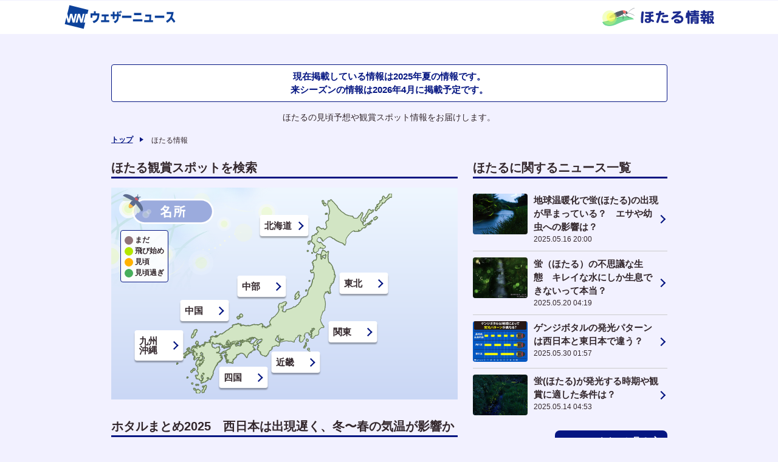

--- FILE ---
content_type: text/html; charset=utf-8
request_url: https://weathernews.jp/hotaru/
body_size: 8724
content:
<!DOCTYPE html>
<html lang="ja" id="top">
<head>
    <meta http-equiv="Content-Type" content="text/html; charset=UTF-8">
    <meta name="viewport" content="width=device-width,initial-scale=1.0,minimum-scale=1.0,maximum-scale=1.0,user-scalable=no">
    <meta http-equiv="pragma" content="no-cache">
    <meta http-equiv="cache-control" content="no-cache">
    <meta http-equiv="expires" content="0">
    <title>蛍の見頃予想・観賞スポット【2025】- ウェザーニュース</title>
    
    <meta name="apple-itunes-app" content="app-id=302955766">
    <meta name="description" content="【ほたる情報】2025年の蛍の見頃予想、全国の蛍スポット情報はウェザーニュースでチェック。全国から届く蛍の絶景写真・動画リポートを随時更新中！蛍の時期である5月から7月は儚くも美しいホタルの光に注目です。">
    <meta name="Keywords" content="蛍,時期,見頃">
    <meta name="twitter:card" content="summary_large_image">
    <meta name="twitter:site" content="@wni_jp">
    <meta property="twitter:title" content="蛍の見頃予想・観賞スポット【2025】- ウェザーニュース">
    <meta property="twitter:image" content="https://gvs.weathernews.jp/s/hotaru/img/2025/hotaru_sns_sd.jpg">
    <meta property="twitter:description" content="【ほたる情報】2025年の蛍の見頃予想、全国の蛍スポット情報はウェザーニュースでチェック。全国から届く蛍の絶景写真・動画リポートを随時更新中！蛍の時期である5月から7月は儚くも美しいホタルの光に注目です。">
    <meta property="fb:app_id" content="1500388770270212">
    <meta property="og:type" content="article">
    <meta property="og:site_name" content="ウェザーニュース">
    <meta property="og:locale" content="ja_JP">
    <meta property="og:title" content="蛍の見頃予想・観賞スポット【2025】- ウェザーニュース">
    <meta property="og:url" content="https:weathernews.jp/s/hotaru/">
    <meta property="og:image" content="https://gvs.weathernews.jp/s/hotaru/img/2025/hotaru_sns_sd.jpg">
    <meta property="og:description" content="【ほたる情報】2025年の蛍の見頃予想、全国の蛍スポット情報はウェザーニュースでチェック。全国から届く蛍の絶景写真・動画リポートを随時更新中！蛍の時期である5月から7月は儚くも美しいホタルの光に注目です。">
    <meta name="thumbnail" content="https://gvs.weathernews.jp/s/hotaru/img/2025/hotaru_sns_sd.jpg"/>
    <meta name="wntouch_enable" content="yes">
    <meta name="wntouch_ch" content="ほたる情報">
    <meta name="wntouch_title" content="全国のほたる">
    <meta name="wntouch_count" content="hotaru:index">
    <meta name="wntouch_icon" content="https://smtgvs.weathernews.jp/ip/myweather/img/icon_hotaru@2x.png">
    <meta name="wntouch_icon_gray" content="https://smtgvs.weathernews.jp/ip/myweather/img/icon_hotaru_trans@2x.png">
    <meta name="wntouch_icon_setting" content="https://smtgvs.weathernews.jp/ip/tabmenu/icon/icon_hotaru@2x.png">
    <meta name="wntouch_url" content="https://weathernews.jp/hotaru/">
    <link rel="shortcut icon" type="image/x-icon" href="https://weathernews.jp/s/img/favicon.ico">
    
    <link rel="canonical" href="https://weathernews.jp/hotaru/">
    <link rel="stylesheet" href="https://site.weathernews.jp/site/hotaru/css/sanitize.min.css">
    <link rel="stylesheet" href="https://site.weathernews.jp/site/hotaru/css/app.min.css?4">
    <link rel="stylesheet" href="https://site.weathernews.jp/site/hotaru/css/hotaru.min.css?3">
    <link rel="stylesheet" href="https://site.weathernews.jp/site/hotaru/css/top.min.css?3">
    <link rel="stylesheet" href="https://weathernews.jp/onebox/css/header_v2.2.min.css">
    <script src="https://ajax.googleapis.com/ajax/libs/jquery/3.1.1/jquery.min.js"></script>
    <script src="https://weathernews.jp/s/js/wniutil.min.js"></script>
    <script async='async' src='https://securepubads.g.doubleclick.net/tag/js/gpt.js'></script>
    
    <script src="https://site.weathernews.jp/site/js/util/wniads/umd.min.js"></script>
    <script>
		/* Setting Path for GA */
		var sendParamList = ["fm"]; /* set this param for manual */
		var sendParamStr  = "";
		var p = location.search.split("?");
		if (p[1]) {
			var q = p[1].split("&").sort(function(a,b){if(a>b) return 1;else return -1});
			var l = q.length;
			for (var i = 0; i < l; i++) {
				var kv = q[i].split("=");
				for(var j = 0; j < sendParamList.length;j++){
					if(kv[0] === sendParamList[j]){
						sendParamStr += q[i] + "&";
						break;
					}
				}
			}
		};
		var Path = location.pathname;
		var c = (Path.match(/\?/)) ? "&" : "?";
		Path += c + sendParamStr.slice(0,-1);
		/* Setting IS WNIAPP or not for GA */
		var wniapp_for_custom_dimension = (navigator.userAgent.match(/weathernews/)) ? 1 : 0;
	</script>
	<!-- Global Site Tag (gtag.js) - Google Analytics -->
	<script async src="https://www.googletagmanager.com/gtag/js?id=UA-72962242-1"></script>
	<script>
		window.dataLayer = window.dataLayer || [];
		function gtag(){dataLayer.push(arguments);}
		gtag('js', new Date());
		gtag('config', 'UA-72962242-1', {
			'page_path': Path,
			'dimension4': wniapp_for_custom_dimension
		});
        gtag('config', 'G-744EN7FZFC', { page_path: Path, app_flag: wniapp_for_custom_dimension });
	</script>
    <style>
        [v-cloak] {
            opacity : 0 ;
        }
        .mapImgWrap {
            position: relative;
            padding-top: 92.65625%;
        }
        .mapImgWrap img {
            position: absolute;
            top: 0;
            left: 0;
            width: 100%;
        }
        .close_msg {
            margin-top:20px;
        }
        
        @media screen and (max-width: 830px) {
            .title_zekkei{
                font-size: 17px;
            }
            .title01.sidePhotoList a {
                padding-left: 5px;
                padding-right: 25px;
            }
            .btn_zekkei_map{
                font-size: 12px;
            }
        }

        #sticky_pc {
            width: 100%;
            min-height: 50px;
            background-color: #fff;
            transform: translateY(100px);
            display: block;
            z-index: 10;
        }

        #sticky_pc.show {
            position: fixed;
            text-align: center;
            display: block;
            bottom: 0px;
            animation: slideIn 0.5s ease-out 1s 1 forwards;
            -webkit-animation: slideIn 0.5s ease-out 1s 1 forwards;
        }

        #sticky_pc.hide {
            opacity: 1;
            animation: slideOut 0.5s ease-out 0s 1 forwards;
            -webkit-animation: slideOut 0.5s ease-out 0s 1 forwards;
        }

        @keyframes slideIn {
            0% {
                transform: translateY(100px);
                opacity: 0;
            }

            100% {
                transform: translateY(0px);
                opacity: 1;
            }
        }

        @keyframes slideOut {
            0% {
                transform: translateY(0px);
                opacity: 1;
            }

            100% {
                transform: translateY(100px);
                opacity: 0;
                display: none;
            }
        }
    </style>
</head>
<body>
    <header id="header"><section class="headerTop"><div class="inner"><div class="wniLogo"><a href="https://weathernews.jp/onebox/tenki/?fm=header"><img src="https://weathernews.jp/onebox/img/header/logo_wni.svg" width="185px" height="40px" alt="【ウェザーニュース】天気予報 - 台風・地震・防災情報"></a></div><div v-cloak class="headerWeatherList"><div class="headerWeatherList__inner"><div :id="index" v-for="(item,index) in fcst_hist" class="headerWeatherList__item exiting"><a :href="item.url + '?fm=header'" class="headerWeatherList__link"></a><figure class="headerWeatherList__icon"><img :src="item.telop" width="38px" height="38px"></figure><div class="headerWeatherList__content"><p class="headerWeatherList__area">{{item.cityname}}</p><div class="headerWeatherList__temp"><span class="h">{{item.high}}</span>/<span class="l">{{item.low}}</span><p @click="historyClose(index)" class="headerWeatherList__close"></p></div></div></div></div></div><h1 class="logo-ch"><a href="/hotaru/"><img src="https://gvs.weathernews.jp/s/hotaru/img/logo.svg" width="" height="30px" loading="lazy" alt="ほたる名所"></a></h1></div></section></header>

    <article id="areaTop">
        <div class="close_msg">現在掲載している情報は2025年夏の情報です。<br>来シーズンの情報は2026年4月に掲載予定です。</div>
        <p class="readText"><span>ほたるの見頃予想や観賞スポット情報をお届けします。</span></p>
        <div v-if="!appFlag" class="prevPankuzu">
            <ul class="panKuzuList">
                <li class="panKuzuList__item"><a href="/">トップ</a></li>
                <li class="panKuzuList__item"><span>ほたる情報</span></li>
            </ul>
        </div>
    </article>
    <div id="areaContent">
        <main id="areaMain">
            <article class="block">
                <h2 class="title01">ほたる観賞スポットを検索</h2>
                <section id="areaMap">
                    <div class="mapTitle"><img src="https://gvs.weathernews.jp/s/hotaru/img/mapTitle.svg" height="50px"></div>
                    <ul class="searchArea">
                        <li class="searchArea__item area hokkaidou" data-num="hokkaidou"><a href="/hotaru/area/hokkaido/">北海道</a></li>
                        <li class="searchArea__item area touhoku" data-num="touhoku"><a href="/hotaru/area/tohoku/">東北</a></li>
                        <li class="searchArea__item area kanto" data-num="kanto"><a href="/hotaru/area/kanto/">関東</a></li>
                        <li class="searchArea__item area chubu" data-num="chubu"><a href="/hotaru/area/chubu/">中部</a></li>
                        <li class="searchArea__item area kinki" data-num="kinki"><a href="/hotaru/area/kinki/">近畿</a></li>
                        <li class="searchArea__item area chugoku" data-num="chugoku"><a href="/hotaru/area/chugoku/">中国</a></li>
                        <li class="searchArea__item area shikoku" data-num="shikoku"><a href="/hotaru/area/shikoku/">四国</a></li>
                        <li class="searchArea__item area kyushu" data-num="kyushu"><a href="/hotaru/area/kyushu/">九州<br>沖縄</a></li>
                    </ul>
                    <div class="mapGuide">
                        <ul class="mapGuide__list">
                            <li class="mapGuide__item"><span class="mapGuide__icon"><img src="https://gvs.weathernews.jp/s/hotaru/img/mapGuide_1.svg"></span>まだ</li>
                            <li class="mapGuide__item"><span class="mapGuide__icon"><img src="https://gvs.weathernews.jp/s/hotaru/img/mapGuide_2.svg"></span>飛び始め</li>
                            <li class="mapGuide__item"><span class="mapGuide__icon"><img src="https://gvs.weathernews.jp/s/hotaru/img/mapGuide_3.svg"></span>見頃</li>
                            <li class="mapGuide__item"><span class="mapGuide__icon"><img src="https://gvs.weathernews.jp/s/hotaru/img/mapGuide_4.svg"></span>見頃過ぎ</li>
                        </ul>
                    </div>
                    <!-- <div class="mapBody"><div class="mapImgWrap"><img src="https://gvs.weathernews.jp/s/hotaru/img/hotaru_obs_map.png"></div></div> -->
			        <div class="mapBody"><div class="mapImgWrap"><img src="https://gvs.weathernews.jp/s/hotaru/img/hotaru_basemap.png"></div></div>
                </section>
            </article>
            <div id="ad1" style="width:100%; text-align: center; margin-top:15px; margin-bottom:15px;">
                <div id='div-gpt-ad-1707961709124-0'></div>
            </div>
            <article class="block" v-cloak>
                <h2 class="title02">{{pickup_title}}</h2>
                <a :href="pickup_url">
                    <div class="topicsPickUp">
                        <div class="topicsPickUp__thumb">
                            <img :src="pickup_thumb_img" alt="" >
                        </div>
                        <div class="topicsPickUp__text">
                            <p>{{pickup_info}}</p>
                        </div>
                    </div>
                </a>
                <p class="buttonRight"><a :href="pickup_url">詳しく見る</a></p>
            </article>
            <article class="block">
                <h2 class="title02">ほたるの名所検索</h2>
                <section class="areaSearch">
                    <ul class="searchCondition">
                        <form action="/hotaru/search_result.html" method="GET" class="searchCondition__item keywords">
                            <input action="/hotaru/search_result.html" type="text" placeholder="名所名" id="kensaku01" name="word"
                                value="">
                            <button type="submit" class="submit">
                                <span>
                                    <img src="https://gvs.weathernews.jp/s/hotaru/img/icon_search_hotaru.svg" alt="">
                                </span>
                            </button>
                        </form>
                        <p class="searchButton">
                            <a href="/hotaru/gps.html" class="searchButton__link">
                                <img src="https://gvs.weathernews.jp/s/hotaru/img/icon_search_location.svg" width="20" height="20"
                                    class="icon">
                                <span>現在地</span>
                            </a>
                        </p>
                    </ul>
                </section>
            </article>

            <article class="block">
                <h2 class="title01 sidePhotoList">
                    <span class="title_zekkei">ほたる絶景写真館</span>
                    <span class="buttonRight">
                        <a href="map.html">
                            <img src="https://gvs.weathernews.jp/s/hotaru/img/icon_map.svg" width="14" height="14" class="icon">
                            <span class="btn_zekkei_map">マップで写真を見る</span>
                        </a>
                    </span>
                </h2>
                <ul class="sidePhotoList">
                    
                    <li class="sidePhotoList__item"><a href="https://weathernews.jp/s/curation/detail.html?cuid=202505070086" class="sidePhotoList__inner"><img src="https://smtgvs.cdn.weathernews.jp/smart/report/thumb/2025-07-20/99540726.jpg" class="sidePhotoList__image" loading="lazy"></a></li>
                    
                    <li class="sidePhotoList__item"><a href="https://weathernews.jp/s/curation/detail.html?cuid=202505070086" class="sidePhotoList__inner"><img src="https://smtgvs.cdn.weathernews.jp/smart/report/thumb/2025-07-19/99527592.jpg" class="sidePhotoList__image" loading="lazy"></a></li>
                    
                    <li class="sidePhotoList__item"><a href="https://weathernews.jp/s/curation/detail.html?cuid=202505070086" class="sidePhotoList__inner"><img src="https://smtgvs.cdn.weathernews.jp/smart/report/thumb/2025-07-19/99515824.jpg" class="sidePhotoList__image" loading="lazy"></a></li>
                    
                    <li class="sidePhotoList__item"><a href="https://weathernews.jp/s/curation/detail.html?cuid=202505070086" class="sidePhotoList__inner"><img src="https://smtgvs.cdn.weathernews.jp/smart/report/thumb/2025-07-18/99481312.jpg" class="sidePhotoList__image" loading="lazy"></a></li>
                    
                    <li class="sidePhotoList__item"><a href="https://weathernews.jp/s/curation/detail.html?cuid=202505070086" class="sidePhotoList__inner"><img src="https://smtgvs.cdn.weathernews.jp/smart/report/thumb/2025-07-19/99484399.jpg" class="sidePhotoList__image" loading="lazy"></a></li>
                    
                </ul>
                <!-- <p class="buttonRight"><a href="https://weathernews.jp/s/curation/detail.html?cuid=202505070086">写真をもっと見る</a></p> -->
                <div class="buttonList">
                   <p id="hotaru_reposend" class="button yellow" style="display:none;"><a href="https://weathernews.jp/smart/sora_mission/A/index.html?missionid=1712545791.82458"><img src="https://gvs.weathernews.jp/s/hotaru/img/icon_camera.svg" width="20px" height="20px" class="icon" loading="lazy"><span style="font-size:14px;">リポートを送る</span></a></p>
                   <p class="button"><a href="https://weathernews.jp/s/curation/detail.html?cuid=202505070086" style="height: 40px; line-height: 1.2em;">写真をもっと見る</a></p>
                </div>
            </article>
            <article class="block">
                <h2 class="title01">全国のほたる名所ランキング</h2>
                <section class="card">
                    <dl class="accessRankList negTB">
                        
                        <div class="accessRankList__item">
                            <a href="/hotaru/spot/4401/" class="accessRankList__inner">
                                <div class="accessRankList__thumb">
                                    <p class="accessRankList__icon"><span>1</span></p>
                                </div>
                                <div class="accessRankList__content">
                                    <p class="accessRankList__info">東京都</p>
                                    <h3 class="accessRankList__name">ほたる公園</h3>
                                </div>
                            </a>
                        </div>
                        
                        <div class="accessRankList__item">
                            <a href="/hotaru/spot/4303/" class="accessRankList__inner">
                                <div class="accessRankList__thumb">
                                    <p class="accessRankList__icon"><span>2</span></p>
                                </div>
                                <div class="accessRankList__content">
                                    <p class="accessRankList__info">埼玉県</p>
                                    <h3 class="accessRankList__name">北本自然観察公園</h3>
                                </div>
                            </a>
                        </div>
                        
                        <div class="accessRankList__item">
                            <a href="/hotaru/spot/1401/" class="accessRankList__inner">
                                <div class="accessRankList__thumb">
                                    <p class="accessRankList__icon"><span>3</span></p>
                                </div>
                                <div class="accessRankList__content">
                                    <p class="accessRankList__info">北海道</p>
                                    <h3 class="accessRankList__name">沼田町ほたるの里</h3>
                                </div>
                            </a>
                        </div>
                        
                    </dl>
                    <p class="buttonRight"><a href="/hotaru/ranking.html">ランキングをもっと見る</a></p>
                </section>
            </article>

            <article class="block">
                <h2 class="title01">ほたるの豆知識</h2>
                <section class="cardSp">
                    <div class="seasonInfoList negSpTB">
                        <div class="seasonInfoList__item">
                            <a href="https://weathernews.jp/news/202505/200206/" class="seasonInfoList__inner">
                                <figure class="seasonInfoList__icon"><img alt="" loading="lazy"
                                        src="https://gvs.weathernews.jp/s/hotaru/img/icon_hotaru04.svg"></figure>
                                <div class="seasonInfoList__content">
                                    <h3 class="seasonInfoList__title">蛍鑑賞で注意すべきマナー</h3>
                                    <p class="seasonInfoList__text">なぜ「光害」は蛍にとって大敵なの？</p>
                                </div>
                            </a>
                        </div>
                        <div class="seasonInfoList__item">
                            <a href="https://weathernews.jp/news/202505/100146/" class="seasonInfoList__inner">
                                <figure class="seasonInfoList__icon"><img alt="" loading="lazy" 
                                        src="https://gvs.weathernews.jp/s/hotaru/img/icon_hotaru01.svg"></figure>
                                <div class="seasonInfoList__content">
                                    <h3 class="seasonInfoList__title">意外と知られていない一生</h3>
                                    <p class="seasonInfoList__text">寿命や生息環境について</p>
                                </div>
                            </a>
                        </div>
                        <div class="seasonInfoList__item">
                            <a href="https://weathernews.jp/news/202505/160066/" class="seasonInfoList__inner">
                                <figure class="seasonInfoList__icon"><img alt="" loading="lazy" 
                                        src="https://gvs.weathernews.jp/s/hotaru/img/icon_hotaru02.svg"></figure>
                                <div class="seasonInfoList__content">
                                    <h3 class="seasonInfoList__title">不思議な生態について</h3>
                                    <p class="seasonInfoList__text">なぜ光るのか？などを解説</p>
                                </div>
                            </a>
                        </div>
                        <div class="seasonInfoList__item">
                            <a href="https://weathernews.jp/news/202505/130196/" class="seasonInfoList__inner">
                                <figure class="seasonInfoList__icon"><img alt="" loading="lazy" 
                                        src="https://gvs.weathernews.jp/s/hotaru/img/icon_hotaru03.svg"></figure>
                                <div class="seasonInfoList__content">
                                    <h3 class="seasonInfoList__title">観賞のベストタイミング</h3>
                                    <p class="seasonInfoList__text">飛び始める時期や時間帯・天気</p>
                                </div>
                            </a>
                        </div>
                    </div>
                </section>
            </article>

        </main>
        <article id="areaSub">
            <section id="ad2" class="item-box" style="width: 100%; text-align: center; margin-left: 0px;">
                <div id='div-gpt-ad-1707962337454-0' style="margin-top: -10px; margin-bottom: 10px;"></div>
            </section>
            <article class="block" v-cloak>
                <h2 class="title01">ほたるに関するニュース一覧</h2>
                <section class="cardSp">
                    <dl class="topicsList negSpT">
                        <div v-for="(item,index) in topics_list" class="topicsList__item">
                            <a :href="item.url" class="topicsList__inner">
                                <figure class="topicsList__thumb"><img :src="item.thumb_img" alt="" loading="lazy"></figure>
                                <div class="topicsList__content">
                                    <h3 class="topicsList__title">{{item.title}}</h3>
                                    <p class="topicsList__date">{{item.edit_tstr}}</p>
                                </div>
                            </a>
                        </div>
                    </dl>
                    <p class="buttonRight"><a href="/hotaru/topics.html">ニュースをもっと見る</a></p>
                </section>
            </article>
            <article class="block">
                <h2 class="title01">エリアごとにほたるスポットを検索</h2>
                <ul class="searchArea">
                    <li class="searchArea__item area hokkaidou" data-num="hokkaidou"><a href="/hotaru/area/hokkaido/">北海道</a></li>
                    <li class="searchArea__item area touhoku" data-num="touhoku"><a href="/hotaru/area/tohoku/">東北</a></li>
                    <li class="searchArea__item area kanto" data-num="kanto"><a href="/hotaru/area/kanto/">関東</a></li>
                    <li class="searchArea__item area chubu" data-num="chubu"><a href="/hotaru/area/chubu/">中部</a></li>
                    <li class="searchArea__item area kinki" data-num="kinki"><a href="/hotaru/area/kinki/">近畿</a></li>
                    <li class="searchArea__item area chugoku" data-num="chugoku"><a href="/hotaru/area/chugoku/">中国</a></li>
                    <li class="searchArea__item area shikoku" data-num="shikoku"><a href="/hotaru/area/shikoku/">四国</a></li>
                    <li id="ko_button" class="searchArea__item area kyushu" data-num="kyushu"><a href="/hotaru/area/kyushu/">九州・沖縄</a></li>
                </ul>
            </article>
            <figure class="banner" style="margin-bottom: 30px;">
                <a href="https://wacu2.wfc-with.prod-aws.wni.com/entry/hotaru/" ><img src="https://gvs.weathernews.jp/s/hotaru/img/hotaru_recommend.png" alt="おすすめスポット投稿"></a>
            </figure>
            <section id="ad3" class="item-box" style="width: 100%; text-align: center; margin-left: 0px;">
                <div id='div-gpt-ad-1707962675293-0' style="margin-top: 0; margin-bottom: 30px;"></div>
            </section>
        </article>
    </div>
    <div class="underArea">
        <p class="readText">蛍観賞スポット・見頃予想マップなど最新の【ほたる情報】を掲載中。全国から届くホタルの写真や絶景動画をお届けします。</p>
    </div>
    <fotter id="areaFooter">
        <ul class="copyList">
            <li class="copyList__item"><a href="https://weathernews.jp/s/topics/">お天気ニュース</a></li>
            <li id="footer_to_top" class="copyList__item"><a id="footer_to_top_link" href="https://weathernews.jp/onebox/tenki/">ウェザーニュース トップ</a></li>
            <li class="copyList__item">ウェザーニュース</li>
        </ul>
    </fotter>
    <div style="filter:drop-shadow(-1px -1px 2px #ccc); width: 100%; position: fixed; bottom: 0;z-index: 1000; background-color: #fff; text-align: center;padding-top: 7px;padding-bottom: 7px;display:none;">
        <div id="div-gpt-ad-sticky" style="display: inline-block"></div>
        <button style="position:absolute;top:-24px;right: 0; height:24px;width:25px; border-top-left-radius: 5px;background-color: #fff; font-size: 24px;text-align:center; padding: 0; line-height: 1em;border: none;user-select:none;outline:none;cursor:pointer;min-height:auto;" onclick="ads.close_sticky();"><svg width="24px" height="24px"><path d="M4.875,4.875l12.75,12.75M17.625,4.875l-12.75,12.75" stroke-width="3" stroke="#bbb"></path></svg></button>
    </div>
    <div id="sticky_pc" class="pc">
        <div id="div-gpt-ad-1666850974098-0"></div>
        <button
            style="position:absolute;top:0;right: 0; height:24px;width:25px; border-top-left-radius: 5px;background-color: #fff; font-size: 24px;text-align:center; padding: 0; line-height: 1em;border: none;user-select:none;outline:none;cursor:pointer;min-height:auto;"
            onclick="close_sticky_pc();"><svg width="24px" height="24px">
                <path d="M4.875,4.875l12.75,12.75M17.625,4.875l-12.75,12.75" stroke-width="3" stroke="#bbb"></path>
            </svg></button>
    </div>
    <script src="https://site.weathernews.jp/site/hotaru/js/app.js"></script>
    <script src="https://weathernews.jp/s/js/axios.0.27.2.min.js"></script>
	<script src="https://cdnjs.cloudflare.com/ajax/libs/vue/2.1.10/vue.min.js"></script>
    <script src="https://site.weathernews.jp/site/global_header/js/global_header.js"></script>
    <script>
        wniutil.add_nowloading();

        var ads;

        var akey = wniutil.get_akey_v2({mdbauth: true});
        if(wniutil.is_valid(akey)) {
                cookie_write("akey", akey);
        }

        if(wniutil.is_valid(argv['lat'])) cookie_write("lat", argv['lat'], 1/144);
        if(wniutil.is_valid(argv['lon'])) cookie_write("lon", argv['lon'], 1/144);
        if(wniutil.is_valid(argv['fm'] )) cookie_write("fm",  argv['fm']);

        var my_ver = wniutil.get_version(argv);
        if(wniutil.is_valid(my_ver)) cookie_write("ver", my_ver);

        //id4vendor, androididもcookieに保存する
        var id4vendor_val = '';
        var androidid_val = '';
        if(wniutil.is_valid(argv['id4vendor'])){
            id4vendor_val = argv['id4vendor'];
            cookie_write("id4vendor",  id4vendor_val, 1);
        }
        if(wniutil.is_valid(argv['androidid'])){
            androidid_val = argv['androidid'];
            cookie_write("androidid",  androidid_val, 1);
        }

        if ((wniutil.is_valid(argv['fm']))&&(argv['fm'] == 'sw')) {
            //document.getElementById("footer_to_top_link").href = "https://weathernews.jp/s/";
            //document.getElementById("header_to_top_link").href = "https://weathernews.jp/s/";
        }

        document.addEventListener("DOMContentLoaded", function(){
            //classChange();
            setDevice();
            wniutil.remove_nowloading();
        })

        let vm_areatop = new Vue({
            el: '#areaTop',
            data: {
                appFlag: false
            }
        })

        let vm = new Vue({
            el:'#areaContent',
            data:{
                pickup_title: '',
                pickup_info: '',
                pickup_thumb_img: '',
                pickup_url: '',
                topics_list:[]
            },
            methods:{
                setTopics() {
                    var self = this
                    axios
                    .get("https://site.weathernews.jp/site/hotaru/json/hotaru_topics_list.json")
                    .then( function(res) {
                        if(res.data){
                            if(res.data.length > 5) {
                                var max_topics = 5
                            }
                            else {
                                max_topics = res.data.length
                            }
                            for(var i = 0; i < max_topics; i ++){
                                if(i == 0){
                                    self.pickup_title = res.data[i].title
                                    self.pickup_info = res.data[i].description
                                    self.pickup_thumb_img = res.data[i].thumb_img
                                    self.pickup_url = 'https://weathernews.jp' + res.data[i].url
                                }
                                else if(0 < i && i < max_topics){
                                    var elm = {}
                                    elm.title = res.data[i].title
                                    var date = new Date(res.data[i].edit_tm * 1000)
                                    elm.edit_tstr = date.getFullYear() + '.' + ('00' + (date.getMonth()+1)).slice(-2) + '.' + ('00' + date.getDate()).slice(-2) + ' ' + ('00' + date.getHours()).slice(-2) + ':' + ('00' + date.getMinutes()).slice(-2)
                                    elm.thumb_img = res.data[i].thumb_img
                                    elm.url = 'https://weathernews.jp' + res.data[i].url
                                    self.topics_list.push(elm)
                                }
                            }
                        }
                    })
                }
            },
            created(){
                this.setTopics();
            }
        })


        // function ga_and_go(url, eventCategory, eventLabel) {
        //     gtag('event', 'click', {
        //         'event_category': eventCategory,
        //         'event_label': eventLabel,
        //         'event_callback':ga_timeout (function() {
        //             location.href = url;
        //         })
        //     });
        // }
        // function ga_timeout(callback) {
        //     var called = false;
        //     function fn() {
        //         if (!called) {
        //             called = true;
        //             callback();
        //         }
        //     }
        //     setTimeout(fn, 1000);
        //     return fn;
        // }
        function app_vercheck(){
            var ret = 0;
            if(wniutil.is_valid(my_ver)) {
                if(wniutil.comp_version(my_ver, '5.0.0') >= 0){
                    ret = 1;
                }
            }
            return ret;
        }

        function setDevice(){
            // App
            if(smart_webview == "webview"){
                document.getElementById("header").style.display = "none";
                document.getElementById("footer_to_top").style.display = "none";
                //クローズ対応
                document.getElementById("hotaru_reposend").style.display = "none"
                // if(app_vercheck()){
                //     document.getElementById("hotaru_reposend").style.display = "inline-block"
                // }
                vm_areatop.appFlag = true
            }
            else{
                vm_areatop.appFlag = false
            }
            if(smart_platform == ""){
                //document.getElementById("pc_ad").style.display = "block";
                document.getElementById("ko_button").style.width = "38%"
            }else{
                //document.getElementById("smp_ad").style.display = "block";
            }

            if(wniutil.is_sugotoku_app()){
                document.getElementById("hotaru_reposend").style.display = "none"
            }
        }
        function gpt_init() {
            var btm_size_mapping = [
                {"displaySize": [992,400], "adSize":[[120, 600], [200, 200], [320, 100], [320, 50], [300, 600], [300, 250], [336, 280], [1, 1], [320, 180], [160, 600]]},
                {"displaySize": [0,0],     "adSize":[[200, 200], [320, 100], [320, 50], [300, 250], [336, 280], [1, 1], [320, 180]]}
            ];
            var gpt_conf = [
                { "unit_code":"/284705699/2.5web/2.5web_season_atf","size": [[320, 100], [320, 50]],"slot_id":"div-gpt-ad-1707961709124-0", 'apstag': true, 'targeting': { 'category': 'HOTARU', 'page': 'TOP' }},
                { "unit_code":"/284705699/2.5web/2.5web_season_btf","size":[[300, 250], [336, 280], [200, 200], [320, 180], [320, 50], [320, 100], [1, 1]], "slot_id":"div-gpt-ad-1707962337454-0", 'apstag': true, 'targeting': { 'category': 'HOTARU', 'page': 'TOP' }},
                { "unit_code":"/284705699/2.5web/2.5web_season_btm","size":[[120, 600], [200, 200], [320, 100], [320, 50], [300, 600], [300, 250], [336, 280], [1, 1], [320, 180], [160, 600]],"mapping": btm_size_mapping, "slot_id":"div-gpt-ad-1707962675293-0", 'apstag': true, 'targeting': { 'category': 'HOTARU', 'page': 'TOP' }},
            ];
            var sticky_conf = {
                'default' :  {"unit_code":"/284705699/2.5web/2.5web_sticky_web",      "size":[320,50],"slot_id":"div-gpt-ad-sticky","apstag":true, 'targeting': { 'category': 'HOTARU', 'page': 'TOP' }},
                'sugotoku':  {"unit_code":"/284705699/2.5web/2.5web_sticky_docomo",   "size":[320,50],"slot_id":"div-gpt-ad-sticky","apstag":true, 'targeting': { 'category': 'HOTARU', 'page': 'TOP' }},
                'smartpass': {"unit_code":"/284705699/2.5web/2.5web_sticky_kddi",     "size":[320,50],"slot_id":"div-gpt-ad-sticky","apstag":true, 'targeting': { 'category': 'HOTARU', 'page': 'TOP' }},
                'apppass':   {"unit_code":"/284705699/2.5web/2.5web_sticky_softbank", "size":[320,50],"slot_id":"div-gpt-ad-sticky","apstag":true, 'targeting': { 'category': 'HOTARU', 'page': 'TOP' }},
                'app':       {"unit_code":"/284705699/2.5web/2.5web_sticky_app",      "size":[320,50],"slot_id":"div-gpt-ad-sticky","apstag":true, 'targeting': { 'category': 'HOTARU', 'page': 'TOP' }},
            }
            var fmp,rmp;
            if(smart_platform){
                fmp = 100
                rmp = 50
            } else {
                fmp = 0
                rmp = 0
                gpt_conf.push({
                    'unit_code': '/284705699/2.5web/2.5web_stickyad_pc',
                    'size': [[970, 90], [640, 100], [640, 50], [950, 90], [728, 90], [950, 70]],
                    'slot_id': 'div-gpt-ad-1666850974098-0',
                    'apstag': true,
                    'targeting': { 'category': 'HOTARU', 'page': 'TOP' }
                })
            }
            var sraFlg = true
            if(wniutil.param.sra){
                if(wniutil.param.sra == 0){
                    sraFlg = false
                } else if(wniutil.param.sra == 1) {
                    sraFlg = true
                } 
            } else {
                sraFlg = true
            }
            console.log(sraFlg)
            ads = new WNIAds({'gpt_conf': gpt_conf, 'use_default': true, 'lazyload': { fetchMarginPercent: fmp, renderMarginPercent: rmp}, 'gpt_sticky_conf': sticky_conf, 'sticky': { 'disableApp': true },'use_prebids': true, 'enableSingleRequest': sraFlg});
            setTimeout(() => {
                googletag.pubads().addEventListener('slotRenderEnded', (e) => {
                    var slotId = e.slot.getSlotId().getDomId()
                    if (slotId === 'div-gpt-ad-1666850974098-0') {
                        var target = document.getElementById(slotId)
                        if (target.childNodes[0].hasChildNodes() === false) {
                            var wrap = target.parentNode
                            wrap.style.display = 'none'
                        }
                    }
                })
            }, 500);
        }
        gpt_init();

        function close_sticky_pc() {
            $('#sticky_pc').hide();
        }

        var stickyElem = document.getElementById('sticky_pc')
        if(smart_platform == ''){
            var stickyAdsControl = (event) => {
                if(Object.keys(ads['slots']).length > 0){
                    if(window.scrollY >= 200) {
                        stickyElem.classList.add('show')
                        stickyElem.classList.remove('hide')
                    } else {
                        stickyElem.classList.add('hide')
                    }
                } else if(Object.keys(ads['slots']).length == 0){
                    for(var i = 1; i <= 3; i ++){
                        document.getElementById("ad"+i).style.display = "none";
                    }
                    if(window.scrollY > 100) $('#sticky_pc').hide();
                }
            }
            window.addEventListener('scroll', stickyAdsControl)
        }
    </script>
    <script type="application/ld+json">{"@context":"http://schema.org","@type":"WebPage","mainEntityOfPage":{"@type":"WebPage","@id":"https://weathernews.jp/hotaru/"},"relatedLink":"https://weathernews.jp/hotaru/","image":{"@type":"ImageObject","url":"https://gvs.weathernews.jp/s/hotaru/img/2025/hotaru_sns_sd.jpg","height":600,"width":800},"author":{"@type":"Person","name":"ウェザーニュース"},"publisher":{"@type":"Organization","name":" Weathernews, Inc.","url":" https://weathernews.jp/","logo":{"@type":"ImageObject","url":"https://weathernews.jp/logo/wni_s.png","width":163,"height":60}},"url":"https://weathernews.jp/hotaru/","headline":"蛍の見頃予想・観賞スポット【2025】- ウェザーニュース","description":"【ほたる情報】2025年の蛍の見頃予想、全国の蛍スポット情報はウェザーニュースでチェック。全国から届く蛍の絶景写真・動画リポートを随時更新中！蛍の時期である5月から7月は儚くも美しいホタルの光に注目です。"}</script>
</body>
</html>

--- FILE ---
content_type: text/html; charset=utf-8
request_url: https://www.google.com/recaptcha/api2/aframe
body_size: 264
content:
<!DOCTYPE HTML><html><head><meta http-equiv="content-type" content="text/html; charset=UTF-8"></head><body><script nonce="ayP1eKcA_T8hSgyFLitvFg">/** Anti-fraud and anti-abuse applications only. See google.com/recaptcha */ try{var clients={'sodar':'https://pagead2.googlesyndication.com/pagead/sodar?'};window.addEventListener("message",function(a){try{if(a.source===window.parent){var b=JSON.parse(a.data);var c=clients[b['id']];if(c){var d=document.createElement('img');d.src=c+b['params']+'&rc='+(localStorage.getItem("rc::a")?sessionStorage.getItem("rc::b"):"");window.document.body.appendChild(d);sessionStorage.setItem("rc::e",parseInt(sessionStorage.getItem("rc::e")||0)+1);localStorage.setItem("rc::h",'1768727965795');}}}catch(b){}});window.parent.postMessage("_grecaptcha_ready", "*");}catch(b){}</script></body></html>

--- FILE ---
content_type: text/css
request_url: https://site.weathernews.jp/site/hotaru/css/app.min.css?4
body_size: 5705
content:
@charset "UTF-8";html{scroll-behavior:smooth}html:root{background-color:#f2f1ff}body{-webkit-font-smoothing:antialiased}img{-webkit-backface-visibility:hidden;backface-visibility:hidden}@media screen and (max-width:830px){.pc{display:none!important}}@media screen and (min-width:830px){.sp{display:none!important}}a,abbr,address,article,aside,blockquote,canvas,caption,cite,code,dd,details,dt,fieldset,figcaption,figure,form,h1,h2,h3,h4,h5,h6,label,legend,li,p,pre,table,tbody,td,tfoot,th,thead,tr{word-wrap:break-word;color:#33272c;font-family:"ヒラギノ角ゴシック","Hiragino Sans","ヒラギノ角ゴ ProN W3",HiraKakuProN-W3,"メイリオ",Meiryo,"ＭＳ Ｐゴシック",sans-serif;font-size:15px;font-weight:300;line-height:1.5em;list-style-type:none}#areaHeader{-webkit-box-shadow:0 1px 2px 0 rgba(0,0,0,.15);padding:10px;background-color:#fff;box-shadow:0 1px 2px 0 rgba(0,0,0,.15)}#areaHeader .inner{-webkit-box-pack:justify;-ms-flex-pack:justify;-webkit-box-align:center;-ms-flex-align:center;display:-webkit-box;display:-ms-flexbox;display:flex;align-items:center;justify-content:space-between}@media screen and (min-width:915px){#areaHeader{position:relative;margin-top:5px}#areaHeader:before{display:block;position:absolute;top:-5px;left:0;width:100%;height:5px;background-color:#051682;content:""}#areaHeader .inner{max-width:915px;margin-right:auto;margin-left:auto}}@media screen and (max-width:830px){#areaHeader .logo-ch img{width:100%;max-width:150px;height:auto}}#areaTop{max-width:915px;margin-right:auto;margin-left:auto;padding:10px 10px}#areaTop>:not(:last-child){margin-bottom:15px}@media screen and (min-width:830px){#areaTop{padding:20px 0}}.readText{font-size:13px;text-align:center}.readText>*{display:inline-block;text-align:left}@media screen and (min-width:830px){.readText{font-size:14px;text-align:center}.readText span{display:inline-block;text-align:left}}.prevPankuzu{position:relative}.buttonPrev{-webkit-transform:translateY(-50%);position:absolute;top:50%;left:0;width:57px;transform:translateY(-50%)}.buttonPrev>*{-webkit-box-shadow:0 3px 2px 0 rgba(0,0,0,.3);display:inline-block;padding:5px;border-radius:100px;background-color:#fff;box-shadow:0 3px 2px 0 rgba(0,0,0,.3);line-height:1em}.buttonPrev>:before{display:inline-block;width:16px;height:16px;margin-right:5px;border-radius:100px;background-color:#051682;vertical-align:middle;content:""}.buttonPrev>:after{-webkit-transform:translateY(-50%) rotate(45deg);display:block;z-index:2;position:absolute;top:50%;left:11px;width:6px;height:6px;transform:translateY(-50%) rotate(45deg);border-bottom:2px solid #fff;border-left:2px solid #fff;content:''}.buttonPrev .text{font-size:13px;font-weight:600;vertical-align:middle}.panKuzuList{-ms-overflow-style:none;scrollbar-width:none;overflow-x:scroll;font-size:0px;white-space:nowrap}.panKuzuList::-webkit-scrollbar{display:block;height:6px}.panKuzuList::-webkit-scrollbar-track{background:-webkit-gradient(linear,left top,left bottom,from(rgba(5,22,130,0)),color-stop(50%,rgba(5,22,130,0)),color-stop(51%,rgba(5,22,130,0)));background:linear-gradient(to bottom,rgba(5,22,130,0) 0,rgba(5,22,130,0) 50%,rgba(5,22,130,0) 51%)}.panKuzuList::-webkit-scrollbar-thumb{background:-webkit-gradient(linear,left top,left bottom,from(rgba(5,22,130,0)),color-stop(50%,rgba(5,22,130,0)),color-stop(51%,#051682));background:linear-gradient(to bottom,rgba(5,22,130,0) 0,rgba(5,22,130,0) 50%,#051682 51%)}.panKuzuList__item{display:inline-block;position:relative;font-size:14px;line-height:14px;vertical-align:middle}.panKuzuList__item>*{font-size:12px}.panKuzuList__item a{color:#051682;font-weight:600;text-decoration:underline}.panKuzuList__item:not(:last-child){padding-right:30px}.panKuzuList__item:not(:last-child):after{-webkit-transform:translateY(-50%);display:block;position:absolute;top:50%;right:12px;width:0;height:0;transform:translateY(-50%);border:.3em solid transparent;border-right:none;border-left:.45em solid #051682;content:''}.close_msg{max-width:990px;padding:8px 0;border:1px solid #051682;border-radius:4px;background-color:#fff;color:#051682;font-size:15px;font-weight:600;text-align:center}@media screen and (min-width:999px){.close_msg{margin-right:auto;margin-left:auto}}#areaContent{padding:8px 10px}@media screen and (min-width:830px){#areaContent{display:-webkit-box;display:-ms-flexbox;display:flex;max-width:915px;margin-right:auto;margin-left:auto;padding:0}#areaContent #areaMain{-webkit-box-flex:1;-ms-flex:1;flex:1;overflow:hidden}#areaContent #areaSub{width:320px;margin-left:25px}}#areaMain>:not(:last-child),#areaSub>:not(:last-child){margin-bottom:30px}#areaMain{padding-bottom:30px}.block>:not(:last-child){margin-bottom:15px}@media screen and (max-width:830px){.block>[class*=title]{margin-bottom:10px}}.card,.cardSp{-webkit-box-shadow:0 3px 2px 0 rgba(0,0,0,.3);padding:20px 10px;overflow:hidden;border-radius:8px;background-color:#fff;box-shadow:0 3px 2px 0 rgba(0,0,0,.3)}.card>:not(:last-child),.cardSp>:not(:last-child){margin-bottom:15px}.card+.notice,.cardSp+.notice{margin-top:10px}@media screen and (min-width:830px){.cardSp{-webkit-box-shadow:none;padding:0;border-radius:0;background-color:transparent;box-shadow:none}}.box>:not(:last-child){margin-bottom:10px}.borderBlock{padding:10px;border:1px solid #051682;border-radius:6px;background-color:#fff}.borderBlock>:not(:last-child){margin-bottom:15px}.column{display:-webkit-box;display:-ms-flexbox;display:flex}.column>:not(:last-child){margin-right:15px}.titleAreaColumn{-webkit-box-pack:justify;-ms-flex-pack:justify;-webkit-box-align:center;-ms-flex-align:center;display:-webkit-box;display:-ms-flexbox;display:flex;align-items:center;justify-content:space-between}.ruby{display:block;font-size:11px;font-weight:400;line-height:1.15em}.title01{margin-bottom:5px;font-size:20px;font-weight:600}@media screen and (min-width:830px){.title01{margin-bottom:10px;border-bottom:3px solid #051682}}.title02{font-size:16px;font-weight:600;line-height:24px}@media screen and (min-width:830px){.title02{margin-bottom:10px;border-bottom:3px solid #051682;font-size:20px;line-height:1.45em}}.title03{font-size:16px;font-weight:600}.title04{color:#051682;font-size:18px;font-weight:600;text-align:center}.title05{color:#0630b8;font-size:18px;font-weight:600;line-height:1.35em;text-align:center}.title06{font-size:24px;font-weight:600;text-align:center}.title07{padding-left:10px;border-left:3px solid #051682;font-size:20px;font-weight:600;line-height:1em}.title08{padding-left:10px;border-left:3px solid #051682;font-weight:600}.title09{font-size:20px;font-weight:600}[class*=title].area{position:relative;padding:5px 0;padding-right:70px}.areaName{-webkit-transform:translateY(-50%);position:absolute;top:50%;right:0;transform:translateY(-50%);border:1px solid #051682;border-radius:4px;background-color:#fff}.areaName,.areaName>*{color:#051682;font-size:13px;font-weight:600;line-height:1em}.areaName>*{display:block;padding:6px 10px}a:hover,button:hover{cursor:pointer}.color{color:#051682}.caution{color:#e06161}.notice{font-size:13px}.center{text-align:center}.right{text-align:right}.bold{font-weight:600}.emsg{color:red}.strong{font-weight:600}.big{font-size:120%}.textLink{text-align:right}.textLink>*{position:relative;padding-right:20px;color:#0630b8;font-weight:600;text-decoration:underline}.textLink>:after{-webkit-transform:translateY(-50%);display:block;position:absolute;top:50%;right:0;width:16px;height:16px;transform:translateY(-50%);border-radius:100px;background-color:#051682;color:#fff;font-size:10px;line-height:16px;text-align:center;text-decoration:none;content:">"}.textRight{text-align:right}.banner{max-width:350px;margin-right:auto;margin-left:auto}.banner img{width:100%}.notification{max-width:400px;margin-right:auto;margin-left:auto}.notification>:not(:last-child){display:block;margin-bottom:10px}.notification img{width:100%}.negT{margin-top:-10px}.negB{margin-bottom:-10px}.negTB{margin-top:-10px;margin-bottom:-10px}@media screen and (max-width:830px){.negSpT{margin-top:-10px}.negSpB{margin-bottom:-10px}.negSpTB{margin-top:-10px;margin-bottom:-10px}}@media screen and (min-width:830px){.negPcT{margin-top:-10px}.negPcB{margin-bottom:-10px}.negPcTB{margin-top:-10px;margin-bottom:-10px}}.dateSwitch{margin-bottom:10px;padding-bottom:5px;border-bottom:1px solid #ccc;text-align:center}.dateSwitch .next,.dateSwitch .prev{display:inline-block;position:relative;width:1.2em;height:1.2em;border-radius:100px;background-color:#051682;vertical-align:middle}.dateSwitch .next:before,.dateSwitch .prev:before{-webkit-transform:translate(-50%,-50%);display:block;position:absolute;top:50%;left:50%;width:0;height:0;transform:translate(-50%,-50%);border:3px solid transparent;content:""}.dateSwitch .next:hover,.dateSwitch .prev:hover{cursor:pointer}.dateSwitch .next.last,.dateSwitch .prev.last{opacity:.5}.dateSwitch .prev:before{border-right:5px solid #fff;border-left:0}.dateSwitch .next:before{border-right:0;border-left:5px solid #fff}.buttonList{display:flex;font-size:0;text-align:center;align-items:center;gap:5px;justify-content:center}.buttonList>.button{display:inline-block;width:auto}.buttonList>.button>*{font-size:14px!important;line-height:20px!important}@media screen and (max-width:374px){.buttonList>.button{width:49%}.buttonList>.button>*{width:100%!important}.buttonList>.button:not(:last-child){margin-right:.5%}}.button{display:block;width:100%}.button:hover{cursor:pointer}.button>*{display:inline-block;position:relative;padding:10px 30px 10px 15px;border-radius:8px;background-color:#051682;color:#fff;font-size:16px;font-weight:600;line-height:1em}@media screen and (max-width:374px){.button>*{padding:10px 20px 10px 5px;font-size:13px}}.button>:after{-webkit-transform:translateY(-50%) rotate(-45deg);display:block;position:absolute;top:50%;right:15px;width:.75em;height:.75em;transform:translateY(-50%) rotate(-45deg);border-right:2px solid #fff;border-bottom:2px solid #fff;content:""}.button.noArrow>:after{display:none}.button.type02{margin-right:auto;margin-left:auto;text-align:center}.button.type02>*{min-width:150px;padding-right:15px;padding-left:15px;font-size:18px;text-align:center}.button.type02>:after{display:none}.button.color02>*{background-color:#051682}.button .center{text-align:center}.button .icon{margin-right:5px}.button.yellow>*{background-color:#d8972e}.buttonRight{display:block;text-align:right}.buttonRight>*{display:inline-block;position:relative;padding:10px 30px 10px 15px;border-radius:8px;background-color:#051682;color:#fff;font-size:14px;font-weight:600;line-height:1em}.buttonRight>:after{-webkit-transform:translateY(-50%) rotate(-45deg);display:block;position:absolute;top:50%;right:15px;width:.75em;height:.75em;transform:translateY(-50%) rotate(-45deg);border-right:2px solid #fff;border-bottom:2px solid #fff;content:""}.buttonIcon{-webkit-box-shadow:0 2px 2px 1px rgba(5,22,130,.25);position:relative;max-width:300px;margin-right:auto;margin-left:auto;padding:5px;border-radius:8px;background-color:#051682;box-shadow:0 2px 2px 1px rgba(5,22,130,.25)}.buttonIcon__link{z-index:2;position:absolute;top:0;left:0;width:100%;height:100%}.buttonIcon__inner{-webkit-box-align:center;-ms-flex-align:center;display:-webkit-box;display:-ms-flexbox;display:flex;align-items:center}.buttonIcon__content *{color:#fff;line-height:1em}.buttonIcon__content>:not(:last-child){margin-bottom:5px}.buttonIcon__icon{margin-right:5px}.buttonIcon__icon img{max-width:60px}.buttonIcon__title{font-size:16px;font-weight:600}.buttonIcon__text{font-size:13px}.button[class*=big]>*{display:block;max-width:300px;margin-right:auto;margin-left:auto;padding:15px 0;border-radius:10px;font-size:17px;text-align:center}.button.big01>*{background-color:#051682}.button.big02>*{border:1px solid #051682;background-color:#fff;color:#051682}.areaSearch>:not(:last-child){margin-bottom:15px}.searchCondition{-webkit-box-pack:justify;-ms-flex-pack:justify;display:-webkit-box;display:-ms-flexbox;display:flex;justify-content:space-between}.searchCondition__item{-webkit-box-shadow:0 3px 2px 0 rgba(0,0,0,.3);width:100%;border-radius:4px;background-color:#fff;box-shadow:0 3px 2px 0 rgba(0,0,0,.3)}.searchCondition__item:not(:last-child){margin-right:5px}.searchCondition__item>*{display:block;position:relative;padding:15px 10px;font-weight:600;line-height:1em}.searchCondition__link{position:relative}.searchCondition__link:after{-webkit-transform:translateY(-50%) rotate(-45deg);display:block;position:absolute;top:50%;right:10px;width:10px;height:10px;transform:translateY(-50%) rotate(-45deg);border-right:2px solid #051682;border-bottom:2px solid #051682;content:''}.condition,.location{position:relative}.condition .icon,.location .icon{margin-right:5px;vertical-align:middle}.searchCondition__item.keywords{display:-webkit-box;display:-ms-flexbox;display:flex;padding:5px}.searchCondition__item.keywords input{width:100%;background-color:#eff2f2;font-size:14px}.searchCondition__item.keywords>*{padding:10px}.searchCondition__item.keywords .submit>*{padding:0 5px 0 10px}.searchCondition__item.keywords .submit img{width:22px}#areaSub .keywords label{padding:0 0 0 5px}.location .icon{width:16px}.condition .icon{width:18px}.searchArea{-ms-flex-wrap:wrap;display:-webkit-box;display:-ms-flexbox;display:flex;flex-wrap:wrap;width:100%}.searchArea__item{width:33.33%;padding:5px 2.5px}.searchArea__item>*{-webkit-box-shadow:0 3px 2px 0 rgba(0,0,0,.3);display:block;position:relative;padding:15px 10px;border-radius:4px;background-color:#fff;box-shadow:0 3px 2px 0 rgba(0,0,0,.3);font-weight:600;line-height:1em}.searchArea__item>:after{-webkit-transform:translateY(-50%) rotate(-45deg);display:block;position:absolute;top:50%;right:10px;width:10px;height:10px;transform:translateY(-50%) rotate(-45deg);border-right:2px solid #051682;border-bottom:2px solid #051682;content:''}.searchArea__item>:hover{cursor:pointer}.searchArea.type02{display:table;width:100%}.searchArea.type02 .searchArea__column{display:table-row}.searchArea.type02 .searchArea__column>*{display:table-cell;padding:8px 0}.searchArea.type02 .searchArea__column:nth-child(2n)>*{background-color:rgba(5,22,130,.15)}.searchArea.type02 .searchArea__columnTitle{padding-left:10px;white-space:nowrap}.searchArea.type02 .searchArea__columnTitle .searchArea__item{border-right:1px solid rgba(51,39,44,.5)}.searchArea.type02 .searchArea__columnTitle .searchArea__item>*{font-weight:600}.searchArea.type02 .searchArea__columnTitle .searchArea__item>:after,.searchArea.type02 .searchArea__columnTitle .searchArea__item>:before{-webkit-transform:none;display:inline-block;position:static;transform:none;border:none;text-decoration:none}.searchArea.type02 .searchArea__columnItem{padding-left:10px;font-size:0}.searchArea.type02 .searchArea__columnItem .searchArea__item{display:inline-block}.searchArea.type02 .searchArea__item{width:auto;padding:0 7px}.searchArea.type02 .searchArea__item>*{-webkit-box-shadow:none;display:inline-block;padding:5px 0;background-color:transparent;box-shadow:none;color:#0630b8;text-decoration:underline}.searchArea.type02 .searchArea__item>:after{display:none}.searchArea.type02 dt.searchArea__columnTitle .searchArea__item{padding:0;border-right:0}.searchArea.type02 dt.searchArea__columnTitle .searchArea__item>*{-webkit-box-shadow:0 2px 2px 0 rgba(0,0,0,.15);display:block;padding:7px 10px;border-radius:6px;background-color:#fff;box-shadow:0 2px 2px 0 rgba(0,0,0,.15);text-align:center;text-decoration:none}.searchArea.type02 dt.searchArea__columnTitle .searchArea__item>:after{display:none}.accessRankList>[class*="__item"]:not(:last-child),.seasonInfoList>[class*="__item"]:not(:last-child),.spotList>[class*="__item"]:not(:last-child){border-bottom:1px solid #ccc}.accessRankList [class*="__inner"],.seasonInfoList [class*="__inner"],.spotList [class*="__inner"]{position:relative;padding:10px 15px 10px 0}.accessRankList [class*="__inner"]:after,.seasonInfoList [class*="__inner"]:after,.spotList [class*="__inner"]:after{-webkit-transform:translateY(-50%) rotate(-45deg);display:block;position:absolute;top:50%;right:5px;width:10px;height:10px;transform:translateY(-50%) rotate(-45deg);border-right:2px solid #051682;border-bottom:2px solid #051682;content:''}.accessRankList [class*="__name"],.seasonInfoList [class*="__name"],.spotList [class*="__name"]{font-size:16px;font-weight:600}.accessRankList [class*="__info"],.seasonInfoList [class*="__info"],.spotList [class*="__info"]{font-size:13px;line-height:1em}.dotList{margin-left:1em}.dotList .list__item{list-style-position:outside;list-style-type:disc}.accessRankList__inner{-webkit-box-align:center;-ms-flex-align:center;display:-webkit-box;display:-ms-flexbox;display:flex;align-items:center}.accessRankList__icon{position:relative;width:24px;height:24px;color:#fff;font-size:12px;font-weight:600;line-height:24px;text-align:center}.accessRankList__icon>*{z-index:1;position:relative}.accessRankList__icon img{-o-object-fit:cover;width:24px;height:24px;object-fit:cover}.accessRankList__icon:after{-webkit-transform:translate(-50%,-50%);display:block;z-index:0;position:absolute;top:50%;left:50%;width:24px;height:24px;transform:translate(-50%,-50%);border-radius:100px;background-color:#051682;content:""}.accessRankList__item .accessRankList__icon:after{background-image:url("https://gvs.weathernews.jp/s/hotaru/img/icon_rank.svg")}.accessRankList__item:first-child .accessRankList__icon:after{background-image:url("https://gvs.weathernews.jp/s/hotaru/img/icon_rank_01.svg")}.accessRankList__item:nth-child(2) .accessRankList__icon:after{background-image:url("https://gvs.weathernews.jp/s/hotaru/img/icon_rank_02.svg")}.accessRankList__item:nth-child(3) .accessRankList__icon:after{background-image:url("https://gvs.weathernews.jp/s/hotaru/img/icon_rank_03.svg")}.accessRankList__content{-webkit-box-flex:1;-ms-flex:1;flex:1;margin-left:10px}.accessRankList__name{line-height:1em}.accessRankList__info{margin-bottom:5px}.accessRankList__item .accessRankList__thumb{position:relative}.accessRankList__item .accessRankList__thumb,.accessRankList__item .accessRankList__thumb .accessRankList__image{width:53px;height:35px}.accessRankList .accessRankList__image{overflow:hidden;border-radius:4px}.accessRankList .accessRankList__image img{-o-object-fit:cover;width:53px;height:35px;object-fit:cover}.accessRankList .accessRankList__icon{z-index:2;position:absolute;top:-4px;left:-5px;color:#fff}.accessRankList .accessRankList__icon,.accessRankList .accessRankList__icon:after{width:22px;height:22px}.accessRankList .accessRankList__icon span{display:block;height:22px;padding-right:3.08px;line-height:16.94px}.accessRankList .accessRankList__icon:after{width:22px;height:22px;border-radius:0;background-color:transparent;background-repeat:no-repeat;background-size:22px 22px}.accessRankList__item:first-child .accessRankList__thumb .accessRankList__icon,.accessRankList__item:nth-child(2) .accessRankList__thumb .accessRankList__icon,.accessRankList__item:nth-child(3) .accessRankList__thumb .accessRankList__icon{color:#33272c}.spotList__item{position:relative}.spotList__mask{display:block!important;z-index:1;position:absolute;top:0;left:0;width:100%;height:100%}.spotList__inner{display:block}.spotList__title{font-size:12px;font-weight:600;line-height:1em}.spotList__date,.spotList__event{font-size:13px}.spotList.off{display:none}.spotList.on{display:block}.spotList__item.backStyle .spotList__name{font-size:14px;opacity:.9}.spotList__item.backStyle .spotList__inner{padding:10px 0 10px 15px}.spotList__item.backStyle .spotList__inner:after{-webkit-transform:translateY(-50%) rotate(135deg);right:auto;left:2px;transform:translateY(-50%) rotate(135deg)}.spotListInfo{font-size:0}.spotListInfo__item{display:inline-block;line-height:1em;vertical-align:middle}.spotListInfo__item>*{z-index:2;position:relative;font-size:13px;opacity:.9}.spotListInfo__item a:hover{color:#051682;text-decoration:underline;cursor:pointer}.spotListInfo__item:not(:last-child){margin-right:7px;padding-right:7px;border-right:1px solid #ccc}.spotListInfo__content{color:#666;font-weight:700}.spotListInfo__title{margin-right:5px;color:#051682}.spotListInfo__icon{width:12px;margin-right:2px;vertical-align:baseline}.sidePhotoList{-webkit-box-pack:start;-ms-flex-pack:start;display:-webkit-box;display:-ms-flexbox;display:flex;justify-content:flex-start}.sidePhotoList__item{-webkit-box-shadow:0 2px 2px 0 rgba(0,0,0,.15);position:relative;width:calc(100% / 5);overflow:hidden;border-radius:4px;box-shadow:0 2px 2px 0 rgba(0,0,0,.15)}.sidePhotoList__item:not(:last-child){margin-right:5px}.sidePhotoList__item:before{display:block;padding-top:100%;content:""}.sidePhotoList__inner{position:absolute;top:0;right:0;bottom:0;left:0;border:3px solid #fff}.sidePhotoList__inner:after,.sidePhotoList__inner:before{display:block;position:absolute;width:0;height:0;content:""}.sidePhotoList__inner:before{-webkit-transform:rotate(45deg);right:-3px;bottom:-10px;transform:rotate(45deg);border:15px solid transparent;border-right:none;border-left-color:#fff}.sidePhotoList__inner:after{right:2px;bottom:0;border:5px solid transparent;border-right:none;border-left-color:#051682}.sidePhotoList__image{-o-object-fit:cover;width:100%;height:100%;object-fit:cover}.topicsPickUp{display:-webkit-box;display:-ms-flexbox;display:flex}.topicsPickUp__thumb{position:relative;width:150px;height:112.5px;overflow:hidden;border-radius:4px}.topicsPickUp__thumb img{-o-object-fit:cover;width:150px;height:112.5px;object-fit:cover}.topicsPickUp__text{-webkit-box-flex:1;-ms-flex:1;flex:1;margin-left:10px}.seasonInfoList__item:not(:last-child){border-bottom:1px solid #ccc}.seasonInfoList__inner{-webkit-box-align:center;-ms-flex-align:center;display:-webkit-box;display:-ms-flexbox;display:flex;align-items:center}.seasonInfoList__icon{position:relative;width:24px;height:24px}.seasonInfoList__icon img{-o-object-fit:cover;width:24px;height:24px;object-fit:cover}.seasonInfoList__content{-webkit-box-flex:1;-ms-flex:1;flex:1;margin-left:10px}.seasonInfoList__title{font-weight:600;line-height:1em}.seasonInfoList__text{margin-top:3px;font-size:12px;line-height:1em}.formGroup:not(:last-child),.group:not(:last-child){margin-bottom:30px;padding-bottom:30px;border-bottom:1px solid rgba(5,22,130,.3)}.formGroup>:not(:last-child),.group>:not(:last-child){margin-bottom:15px}.form-select,.form-text{display:block;z-index:2;position:relative;max-width:335px;margin-right:auto;margin-left:auto;border:2px solid #051682;border-radius:6px}.form-select:hover,.form-text:hover{cursor:pointer}.form-select>*,.form-text>*{width:100%;padding:5px}.form-select:after,.form-select:before{display:block;content:""}.form-select:before{-webkit-transform:translateY(-50%) rotate(45deg);display:block;z-index:-1;position:absolute;top:50%;right:10px;width:8px;height:8px;transform:translateY(-50%) rotate(45deg);border-right:2px solid #fff;border-bottom:2px solid #fff;content:''}.form-select:after{-webkit-transform:translateY(-50%);z-index:-2;position:absolute;top:50%;right:2px;width:25px;height:25px;transform:translateY(-50%);border-radius:4px;background-color:#051682}.statusCheckbox__input,.statusRadio__input{display:none}.statusCheckbox__label,.statusRadio__label{-webkit-transition:.15s ease-in;display:block;position:relative;width:100%;padding:8px 0;border-radius:4px;background-color:rgba(5,22,130,.25);font-size:16px;font-weight:600;line-height:1em;transition:.15s ease-in}.statusCheckbox__label:hover,.statusRadio__label:hover{cursor:pointer}.statusCheckbox__input:checked+.statusCheckbox__label,.statusCheckbox__input:checked+.statusRadio__label,.statusRadio__input:checked+.statusCheckbox__label,.statusRadio__input:checked+.statusRadio__label{-webkit-transition:.15s ease-out;-webkit-box-shadow:0 3px 2px 0 rgba(0,0,0,.3);background-color:#fff;box-shadow:0 3px 2px 0 rgba(0,0,0,.3);transition:.15s ease-out}.statusCheckbox__input:checked+.statusCheckbox__label::after,.statusCheckbox__input:checked+.statusRadio__label::after,.statusRadio__input:checked+.statusCheckbox__label::after,.statusRadio__input:checked+.statusRadio__label::after{opacity:1}.statusRadio__item:not(:last-child){margin-bottom:10px}.statusRadio .icon{width:40px;margin-right:10px}.statusRadio__label{padding:15px 10px;border:1px solid transparent}.statusRadio__input:checked+.statusRadio__label{border:1px solid rgba(5,22,130,.3)}.statusCheckbox{-ms-flex-wrap:wrap;display:-webkit-box;display:-ms-flexbox;display:flex;flex-wrap:wrap;padding:10px;border-radius:4px;background-color:rgba(5,22,130,.1)}.statusCheckbox__item{width:50%;padding:5px}@media screen and (max-width:830px){.statusCheckbox__item:nth-child(odd){padding-left:0}.statusCheckbox__item:nth-child(2n){padding-right:0}}.statusCheckbox__label{padding:15px 0;font-size:14px;text-align:center}@media screen and (max-width:374px){.statusCheckbox__label{font-size:13px}}@media screen and (min-width:830px){.statusCheckbox__item{width:25%;padding:5px}}.statusChoice{display:-webkit-box;display:-ms-flexbox;display:flex;max-width:335px;margin-right:auto;margin-left:auto;padding:5px;border-radius:200px;background-color:rgba(5,22,130,.1)}.statusChoice__item{width:100%}.statusChoice__item:not(:last-child){margin-right:5px}.statusChoice__label{-webkit-transition:.15s ease-in;display:block;position:relative;width:100%;padding:8px 0;border-radius:100px;background-color:rgba(5,22,130,.1);font-size:16px;font-weight:600;line-height:1em;text-align:center;transition:.15s ease-in}.statusChoice__label:after{-webkit-transform:translateX(-50%);display:block;position:absolute;bottom:-17px;left:50%;width:0;height:0;transform:translateX(-50%);border:10px solid transparent;border-top:12px solid rgba(5,22,130,.1);border-bottom:none;content:'';opacity:0}.statusChoice__input{display:none}.statusChoice__input:checked+.statusChoice__label{-webkit-transition:.15s ease-out;-webkit-box-shadow:0 3px 2px 0 rgba(0,0,0,.3);background-color:#fff;box-shadow:0 3px 2px 0 rgba(0,0,0,.3);transition:.15s ease-out}.statusChoice__input:checked+.statusChoice__label::after{opacity:1}.statusChoiceArea{-webkit-box-pack:justify;-ms-flex-pack:justify;display:-webkit-box;display:-ms-flexbox;display:flex;justify-content:space-between}.statusChoiceArea>*{width:100%}.statusChoiceArea>:not(:last-child){margin-right:10px}.onoffswitch{-webkit-user-select:none;-moz-user-select:none;-ms-user-select:none;position:relative;width:68px}.onoffswitch.center{margin-right:auto;margin-left:auto}.onoffswitch-checkbox{display:none}.onoffswitch-label{display:block;overflow:hidden;border:2px solid transparent;border-radius:36px;cursor:pointer}.onoffswitch-inner{-webkit-transition:margin .3s ease-in 0s;display:block;width:200%;margin-left:-100%;transition:margin .3s ease-in 0s}.onoffswitch-inner:after,.onoffswitch-inner:before{-webkit-box-sizing:border-box;box-sizing:border-box;display:block;width:50%;height:30px;padding:0;float:left;color:#fff;font-size:14px;line-height:30px}.onoffswitch-inner:before{padding-left:8px;background-color:#60cba9;color:#fff;text-align:left;content:"ON"}.onoffswitch-inner:after{padding-right:8px;background-color:#ccc;color:#fff;text-align:right;content:"OFF"}.onoffswitch-switch{-webkit-transition:all .3s ease-in 0s;display:block;position:absolute;top:0;right:34px;bottom:0;width:20px;margin:7px;border-radius:36px;background:#fff;transition:all .3s ease-in 0s}.onoffswitch-checkbox:checked+.onoffswitch-label .onoffswitch-inner{margin-left:0}.onoffswitch-checkbox:checked+.onoffswitch-label .onoffswitch-switch{right:0}.swicthArea{padding-top:10px}.switchTab{-webkit-box-shadow:0 2px 4px 0 rgba(5,22,130,.6);display:table;width:100%;max-width:510px;margin-right:auto;margin-bottom:15px;margin-left:auto;border:1px solid #ececec;border-radius:4px;border-spacing:0;background-color:#f6f9fd;box-shadow:0 2px 4px 0 rgba(5,22,130,.6);table-layout:fixed}.switchTab__item{display:table-cell;position:relative;padding:8px 0;color:#606060;font-size:14px;font-weight:600;line-height:1em;text-align:center}.switchTab__item:not(:last-child){border-right:1px solid #ececec}.switchTab__item.act{color:#fff}.switchTab__item.act span{z-index:3;position:relative}.switchTab__item.act:after{-webkit-transform:translate(-50%,-50%);-webkit-box-shadow:0 2px 4px 1px rgba(0,0,0,.2);display:block;z-index:2;position:absolute;top:50%;left:50%;width:105%;height:125%;transform:translate(-50%,-50%);border-radius:10px;background-color:#051682;box-shadow:0 2px 4px 1px rgba(0,0,0,.2);content:""}.switchContent__item{display:none}.switchContent__item.act{display:block}.photoArea{-webkit-box-pack:justify;-ms-flex-pack:justify;display:-webkit-box;display:-ms-flexbox;display:flex;justify-content:space-between}.photoArea>:not(:first-child){margin-left:15px}.photoArea .photoText{-webkit-box-flex:1;-ms-flex:1;flex:1}.photoThumbArea{margin-right:auto;margin-left:auto}.photoThumb{display:block;position:relative;overflow:hidden;border-radius:8px}.photoThumb:hover{cursor:pointer}.photoThumb .plus{position:absolute;right:5px;bottom:5px;width:15px;height:15px;border-radius:100px;background-color:#fff}.photoThumb .plus:after,.photoThumb .plus:before{-webkit-transform:translate(-50%,-50%);display:block;position:absolute;top:50%;left:50%;transform:translate(-50%,-50%);background-color:#051682;content:""}.photoThumb .plus:before{width:8px;height:2px}.photoThumb .plus:after{width:2px;height:8px}.photoThumb,.photoThumb img{-o-object-fit:cover;width:120px;height:90px;object-fit:cover}.topicsList__item:not(:last-child){border-bottom:1px solid #ccc}.topicsList__inner{display:-webkit-box;display:-ms-flexbox;display:flex;position:relative;padding:10px 15px 10px 0}.topicsList__inner:after{-webkit-transform:translateY(-50%) rotate(-45deg);display:block;position:absolute;top:50%;right:5px;width:10px;height:10px;transform:translateY(-50%) rotate(-45deg);border-right:2px solid #051682;border-bottom:2px solid #051682;content:''}.topicsList__thumb{position:relative;width:90px;height:67px;overflow:hidden;border-radius:4px}.topicsList__thumb img{-o-object-fit:cover;width:100%;height:100%;object-fit:cover}.topicsList__content{-webkit-box-flex:1;-ms-flex:1;flex:1;margin-left:10px}.topicsList__title{font-weight:600}.topicsList__date{font-size:12px}#areaFooter{display:block;padding-top:40px}.underArea{margin-top:30px;padding-right:10px;padding-left:10px;text-align:center}.underArea .readText{display:inline-block;text-align:left}.underArea .noticeText{display:inline-block;margin-left:1em;font-size:13px;text-align:left;text-indent:-1em}.copyList__item{padding:15px 0;background-color:#fff;line-height:1em;text-align:center}.copyList__item:not(:last-child){margin-bottom:1px}.copyList a{color:#051682;font-weight:600}.overlay{-webkit-box-pack:center;-ms-flex-pack:center;-webkit-box-align:center;-ms-flex-align:center;z-index:10;position:fixed;top:0;left:0;align-items:center;justify-content:center;width:100vw;height:100vh;padding-right:15px;padding-left:15px;background-color:rgba(5,22,130,.9)}.overlay.off{display:none;opacity:0}.overlay.on{-webkit-animation:on .25s ease-in 0s forwards;display:-webkit-box;display:-ms-flexbox;display:flex;animation:on .25s ease-in 0s forwards;opacity:1}.overlayContent{position:relative;width:100%;max-width:355px;padding:10px 10px 65px 10px;border-radius:10px;background-color:#fff}.overlayContent .button{-webkit-transform:translateX(-50%);position:absolute;bottom:15px;left:50%;width:180px;margin-right:auto;margin-left:auto;transform:translateX(-50%)}.overlayContent .button>*{display:block;width:180px;padding-right:0;padding-left:0;text-align:center}.overlayContent .button>:after{display:none}.overlayContent .inner{overflow-y:scroll}.overlayContent .inner>:not(:last-child){margin-bottom:20px}.overlayContent ::-webkit-scrollbar{width:12px}.overlayContent ::-webkit-scrollbar-track{background:-webkit-gradient(linear,left top,right top,from(rgba(5,22,130,0)),color-stop(50%,rgba(5,22,130,0)),color-stop(51%,rgba(5,22,130,.1)));background:linear-gradient(to right,rgba(5,22,130,0) 0,rgba(5,22,130,0) 50%,rgba(5,22,130,.1) 51%)}.overlayContent ::-webkit-scrollbar-thumb{background:-webkit-gradient(linear,left top,right top,from(rgba(5,22,130,0)),color-stop(50%,rgba(5,22,130,0)),color-stop(51%,#051682));background:linear-gradient(to right,rgba(5,22,130,0) 0,rgba(5,22,130,0) 50%,#051682 51%)}@media screen and (min-width:830px){.overlayContent .inner{max-width:100vw;max-height:calc(500px - 80px)}}@-webkit-keyframes on{0%{opacity:0}100%{opacity:1}}@keyframes on{0%{opacity:0}100%{opacity:1}}.overlayContent.photoArea{max-width:500px;height:auto;padding:0}.overlayContent.photoArea img{width:100%}.overlayContent.photoArea>*{margin:0}.closeButton{z-index:10;position:absolute;top:-10px;right:-10px;width:30px;height:30px;border-radius:100px;background-color:#fff}.closeButton:hover{cursor:pointer}.closeButton:after,.closeButton:before{-webkit-transform:translate(-50%,-50%) rotate(45deg);display:block;position:absolute;top:50%;left:50%;transform:translate(-50%,-50%) rotate(45deg);background-color:#051682;content:""}.closeButton:before{width:60%;height:3px}.closeButton:after{width:3px;height:60%}

--- FILE ---
content_type: text/css
request_url: https://site.weathernews.jp/site/hotaru/css/hotaru.min.css?3
body_size: 663
content:
@charset "UTF-8";.status{text-align:center}.status>:not(:last-child){margin-bottom:10px}.status__icon{display:inline-block;margin-right:auto;margin-right:10px;margin-left:auto;overflow:hidden;border-radius:100px;vertical-align:middle}.status__icon,.status__icon img{width:40px;height:40px}.status__date{font-size:14px;font-weight:700}.status__title{font-size:25px;font-weight:700}.status__titleArea>:not(:last-child){margin-bottom:10px}.searchButton{position:absolute;right:10px;bottom:10px}.searchButton>*{-webkit-box-shadow:0 3px 2px 0 rgba(0,0,0,.3);display:block;padding:10px;border-radius:8px;background-color:#fff;box-shadow:0 3px 2px 0 rgba(0,0,0,.3);color:#051682;font-size:12px;font-weight:700;line-height:1em}.searchButton .icon{margin-top:-2px;margin-right:5px}@media screen and (max-width:830px){.searchButton .icon{width:14px;height:14px}.searchButton>*{font-size:12px}}.searchCondition .searchButton{position:relative;right:auto;bottom:auto}.searchCondition .searchButton .searchButton__link{display:flex;flex-direction:column;align-items:center;padding:5px;height:100%;justify-content:space-around}.searchCondition .searchButton .icon{margin:0}@media screen and (max-width:830px){.searchCondition .searchButton .icon{width:20px;height:20px}}.searchCondition .searchButton span{white-space:nowrap}.spotTop{position:relative;overflow:hidden;margin-bottom:2px!important}.spotTop__image{display:block;padding-top:56.25%;overflow:hidden;content:""}.spotTop__image>*{-o-object-fit:cover;position:absolute;top:0;right:0;bottom:0;left:0;width:100%;height:100%;object-fit:cover}.status__inner{display:flex;align-items:center;justify-content:space-between}.status__inner .status__date{font-size:12px;font-weight:400}.status__inner .status__end{padding-left:40px;background-image:url("https: //gvs.weathernews.jp/s/hotaru/img/icon_status.svg");background-position:left center;background-size:30px;background-repeat:no-repeat;font-size:15px;font-weight:700;line-height:30px}.title01.sidePhotoList{display:flex;justify-content:space-between;padding-bottom:5px}.title01.sidePhotoList a{padding-top:5px;padding-bottom:5px}

--- FILE ---
content_type: text/css
request_url: https://site.weathernews.jp/site/hotaru/css/top.min.css?3
body_size: 1029
content:
@charset "UTF-8";#areaMap{position:relative;margin-right:-10px;margin-left:-10px;padding:10px;background:-webkit-gradient(linear,left top,left bottom,from(#eff7ff),to(#cad7f5));background:linear-gradient(#eff7ff,#cad7f5)}@media screen and (min-width:830px){#areaMap{margin-right:0;margin-left:0}}#areaMap:before{display:block;position:absolute;top:0;left:0;width:280px;height:176.66667px;background-image:url("https://gvs.weathernews.jp/s/hotaru/img/map_hotaru@2x.png");background-size:cover;content:"";opacity:.5}#areaMap .mapBody{z-index:3;position:relative}.mapInfoArea{position:absolute;top:10px;left:10px}.mapInfoArea>:not(:last-child){margin-bottom:10px}@media screen and (min-width:830px){.mapInfoArea{top:15px;left:15px}}.mapDate{padding:5px 10px;border-radius:100px;background-color:#fff;font-size:16px;font-weight:600;line-height:1em}.mapGuide{display:inline-block;position:absolute;top:70px;left:15px;padding:6px;border:1px solid #051682;border-radius:4px;background-color:rgba(255,255,255,.85)}.mapGuide__title{margin-bottom:5px;font-size:13px;font-weight:660;text-align:center}.mapGuide__title .small{display:block;font-size:10px;line-height:1em;text-align:center}.mapGuide__item{font-size:12px;font-weight:600}.mapGuide__icon{display:inline-block;width:14px;height:14px;margin-right:3px;background-size:cover;line-height:1em;vertical-align:middle}.mapGuide__icon img{-o-object-fit:cover;width:14px;height:14px;object-fit:cover}@media screen and (max-width:374px){.mapGuide__item{font-size:10px}}@media screen and (max-width:830px){.spMapBottom{margin-bottom:50px}.spMapBottom .mapGuide{-webkit-transform:translateX(50%);top:auto;right:50%;bottom:-30px;left:auto;width:100%;transform:translateX(50%);border-bottom:1px solid #051682;border-radius:0;background-color:#fff}.spMapBottom .mapGuide .mapGuide__title{display:none}.spMapBottom .mapGuide .mapGuide__list{-ms-flex-pack:distribute;display:-webkit-box;display:-ms-flexbox;display:flex;justify-content:space-around}.spMapBottom .mapGuide .mapGuide__item{color:#33272c}}#areaMap .searchArea{-webkit-transform:translateX(-50%);z-index:9;position:absolute;top:0;left:50%;width:375px;height:100%;transform:translateX(-50%)}#areaMap .searchArea__item{-webkit-transform:translateX(-50%);position:absolute;left:50%;width:80px;padding:0;transform:translateX(-50%)}#areaMap .searchArea__item>*{padding:10px 7.5px}#areaMap .searchArea__item.hokkaidou{top:20px;left:57%}#areaMap .searchArea__item.touhoku{top:140px;left:85%}#areaMap .searchArea__item.kanto{top:220px;left:80%}#areaMap .searchArea__item.chubu{top:110px;left:50%}#areaMap .searchArea__item.kinki{top:270px;left:55%}#areaMap .searchArea__item.chugoku{top:160px;left:36%}#areaMap .searchArea__item.shikoku{top:295px;left:32%}#areaMap .searchArea__item.kyushu{top:185px;left:12%}#areaMap .searchArea__item.okinawa{top:330px;left:15%}@media screen and (min-width:830px){#areaMap .searchArea__item.hokkaidou{top:45px;left:50%}#areaMap .searchArea__item.chubu{top:145px;left:40%}#areaMap .searchArea__item.chugoku{top:185px;left:15%}#areaMap .searchArea__item.shikoku{top:295px;left:32%}#areaMap .searchArea__item.kyushu{top:235px;left:-5%}}@media screen and (max-width:374px){#areaMap .searchArea{width:320px}#areaMap .searchArea__item{width:65px;font-size:13px}#areaMap .searchArea__item.hokkaidou{top:20px;left:57%}#areaMap .searchArea__item.touhoku{top:100px;left:85%}#areaMap .searchArea__item.kanto{top:180px;left:81%}#areaMap .searchArea__item.chubu{top:110px;left:50%}#areaMap .searchArea__item.kinki{top:225px;left:55%}#areaMap .searchArea__item.chugoku{top:147px;left:35%}#areaMap .searchArea__item.shikoku{top:250px;left:32%}#areaMap .searchArea__item.kyushu{top:170px;left:12%}#areaMap .searchArea__item.okinawa{top:330px;left:15%}#areaMap .searchArea__item>*{padding:7px 5px}#areaMap .searchArea__item>:after{right:6px;width:5px;height:5px}}.mapTitle{z-index:3;position:absolute;top:10px;left:5px}@media screen and (max-width:374px){.mapTitle img{height:40px}}.mapBody{width:355px;margin-right:auto;margin-left:auto}.mapBody img{width:100%}@media screen and (max-width:374px){.mapBody{width:300px}}

--- FILE ---
content_type: image/svg+xml
request_url: https://gvs.weathernews.jp/s/hotaru/img/mapGuide_1.svg
body_size: -4
content:
<svg xmlns="http://www.w3.org/2000/svg" width="20" height="20"><circle cx="10" cy="10" r="10" fill="#917378"/></svg>

--- FILE ---
content_type: image/svg+xml
request_url: https://gvs.weathernews.jp/s/hotaru/img/mapTitle.svg
body_size: 1534
content:
<svg version="1.1" id="レイヤー_2_00000077315395963502502060000017195015512316228282_" xmlns="http://www.w3.org/2000/svg" x="0" y="0" width="230" height="70" xml:space="preserve"><style>.st1{fill:#fff}.st2{opacity:.25}.st3{fill:#ffffd7}.st4{fill:#efffb5}.st6{fill:#5d6d8f}</style><path d="M200.9 68.3H70.2c-15.1 0-27.4-12.3-27.4-27.4 0-15.1 12.3-27.4 27.4-27.4h130.7c15.1 0 27.4 12.3 27.4 27.4 0 15.1-12.2 27.4-27.4 27.4z" fill="#9babdd"/><path class="st1" d="M200.9 15.8c13.8 0 25.1 11.2 25.1 25.1 0 13.8-11.2 25.1-25.1 25.1H70.2c-13.8 0-25.1-11.2-25.1-25.1 0-13.8 11.2-25.1 25.1-25.1h130.7m0-4H70.2c-16.1 0-29.1 13-29.1 29.1S54.2 70 70.2 70h130.7C217 70 230 57 230 40.9c0-16-13-29.1-29.1-29.1z"/><path class="st1" d="M131.3 55.2h-3.5V54h-9.6v1.2h-3.4v-8.6c-2 1.2-4.1 2.2-6.3 3-.4-1-1.2-2.5-2-3.2 3.5-1.1 7-2.9 9.9-5.3-1.1-1.3-2.8-2.9-4.3-4.2-1 .8-2 1.6-3.1 2.3-.5-.9-1.6-2.2-2.4-2.8 4.6-2.6 7.8-6.3 9.4-9.7l3.8.8c-.4.8-.9 1.6-1.4 2.4h6.4l.6-.2 2.3 1.3c-1.4 4.2-3.7 7.7-6.6 10.6h10.1v13.6zm-15.2-22.3c-.5.5-.9 1-1.4 1.5 1.5 1.2 3.3 2.7 4.5 4 1.6-1.7 2.9-3.6 3.9-5.6h-7zm11.7 17.8v-5.9h-9.6v5.9h9.6zm14.9-6.5c-.2 3.7-.8 8-2.5 11-.5-.6-1.9-1.7-2.7-2.2 1.9-3.2 2-8 2-11.5v-7.7h11v10.3h-7.8zm8.5-12.6h-12.5v-3.3h12.5v3.3zm-8.4 5.5V41h4.6v-3.9h-4.6zm21.7 3.4H162v14.6h-3.3V40.5h-3.3c-.3 4.6-1.3 10.5-5.1 14.6-.5-.8-1.7-2-2.5-2.4 3.9-4.3 4.3-10.3 4.3-14.8v-8.4l2.3.6c2.6-.8 5.3-1.9 6.9-3l3 2.7c-2.6 1.3-5.9 2.5-8.9 3.2v4h9.1v3.5z"/><g class="st2"><path class="st1" d="M81.1 50.3c-1.2 4.4-5.8 7-10.2 5.8-4.4-1.2-7-5.8-5.8-10.2 1.2-4.4 5.8-7 10.2-5.8 4.4 1.2 7 5.8 5.8 10.2z"/><path class="st3" d="M78.8 49.7c-.9 3.2-4.1 5-7.3 4.2-3.2-.9-5-4.1-4.2-7.3.9-3.2 4.1-5 7.3-4.2 3.2.8 5.1 4.1 4.2 7.3z"/><path class="st4" d="M76.8 49.1c-.6 2.1-2.7 3.3-4.7 2.7-2.1-.6-3.3-2.7-2.7-4.7.6-2.1 2.7-3.3 4.7-2.7 2.1.5 3.3 2.7 2.7 4.7z"/></g><g class="st2"><path class="st1" d="M85.4 43c-.8 3-3.9 4.8-6.9 3.9-3-.8-4.8-3.9-3.9-6.9.8-3 3.9-4.8 6.9-3.9 3 .8 4.7 3.9 3.9 6.9z"/><path class="st3" d="M83.9 42.6c-.6 2.1-2.8 3.4-4.9 2.8-2.1-.6-3.4-2.8-2.8-4.9.6-2.1 2.8-3.4 4.9-2.8 2.1.5 3.4 2.7 2.8 4.9z"/><path class="st4" d="M82.5 42.2c-.4 1.4-1.8 2.2-3.2 1.8-1.4-.4-2.2-1.8-1.8-3.2.4-1.4 1.8-2.2 3.2-1.8s2.2 1.8 1.8 3.2z"/></g><g opacity=".72"><path class="st1" d="M54.4 40.4c-3.2 11.7-15.3 18.7-27 15.5-11.7-3.2-18.7-15.3-15.5-27 3.2-11.7 15.3-18.7 27-15.5 11.7 3.2 18.7 15.3 15.5 27z"/><path class="st3" d="M48.3 38.8c-2.2 8.4-10.9 13.3-19.3 11-8.4-2.3-13.4-10.9-11.1-19.3 2.3-8.4 10.9-13.4 19.3-11.1 8.5 2.3 13.4 11 11.1 19.4z"/><path class="st4" d="M43 37.3c-1.5 5.4-7.1 8.7-12.5 7.2C25 43 21.8 37.4 23.3 32c1.5-5.4 7.1-8.7 12.5-7.2 5.5 1.5 8.7 7.1 7.2 12.5z"/></g><path class="st6" d="M60.6 6.9c-1.7 0-3 .4-4.1 1.2-.2-.3-.5-.6-.8-.9-.3-.3-.7-.5-1-.7.6-1.2.7-2.6.5-4.2-.1-.4-.4-.7-.8-.6-.4.1-.7.4-.6.8.2 1.5.1 2.7-.4 3.7-2.1-.2-4.5 1.2-7 4.2-.4.4-.7.8-.9 1.2-.2-.2-.3-.4-.5-.6-4.9 5-15 17.6-10.4 21.5 4.7 3.9 14.5-7.5 19.3-13.8-.2-.1-.4-.3-.7-.4.3-.3.7-.7 1-1.1 2.5-3 3.4-5.6 2.9-7.6.9-.7 2-1 3.5-1.1.4 0 .7-.3.7-.7 0-.6-.4-.9-.7-.9z"/><path d="M52.8 10.4c-2.9-2.4-5.2-2.1-7.8.2l-.2.2c1.2 1.5 2.6 3 4.2 4.4 1.5 1.3 3.1 2.4 4.7 3.3l.2-.2c2.2-3.2 1.9-5.4-1.1-7.9z" fill="#cd5c6c"/><path d="M35.3 23c-2.1 3.9-3.1 7.6-.9 9.4 2.2 1.9 5.7.3 9.3-2.6-.8-1.3-2-2.6-3.5-3.9-1.7-1.3-3.4-2.4-4.9-2.9z" fill="#ffb94a"/><path d="M49 19.9c-.4 2.7.7 10 1.7 15.8 1.3 7.3 2.7 9.6 5.1 8.8 2.5-.8 5.2-4.9 3.2-12-1.9-7.1-7.5-13.4-10-12.6zm-4.4-3.8c-2.6.9-9.9 1-15.9 1-7.4-.1-9.9-1-9.5-3.5.4-2.6 3.9-6 11.3-5.2 7.2.7 14.4 5.2 14.1 7.7z" fill="#d5e6df"/><path class="st6" d="M55.6 17.2c-2.5-2.5-4.8-2.8-8.5-.2 1.9-4.1 1.3-6.3-1.6-8.3-5.6-4.6-20.9-12-25.3-4 0 .1-.1.1-.1.2L46 18.3l17.7 23.2.1-.1c7.2-5.6-2.6-19.5-8.2-24.2z"/></svg>

--- FILE ---
content_type: image/svg+xml
request_url: https://gvs.weathernews.jp/s/hotaru/img/icon_search_hotaru.svg
body_size: 567
content:
<svg width="23" height="23" viewBox="0 0 23 23" fill="none" xmlns="http://www.w3.org/2000/svg">
<path d="M21.7143 19.5933L18.1543 16.0333C18.1221 16.0093 18.0887 15.9869 18.0543 15.9663C19.5642 13.9294 20.2479 11.3968 19.968 8.87683C19.6881 6.35683 18.4654 4.03595 16.5454 2.38004C14.6253 0.724131 12.1499 -0.144246 9.61618 -0.0507861C7.08241 0.0426733 4.67776 1.09105 2.88489 2.88392C1.09203 4.67678 0.0436499 7.08143 -0.0498096 9.6152C-0.143269 12.149 0.725108 14.6243 2.38102 16.5444C4.03693 18.4645 6.35781 19.6871 8.87781 19.967C11.3978 20.2469 13.9304 19.5632 15.9673 18.0533C15.9879 18.0877 16.0102 18.1211 16.0343 18.1533L19.5943 21.7133C19.8772 21.9865 20.2561 22.1377 20.6494 22.1343C21.0427 22.1309 21.4189 21.9731 21.697 21.695C21.9751 21.4169 22.1328 21.0407 22.1363 20.6474C22.1397 20.2541 21.9885 19.8752 21.7153 19.5923L21.7143 19.5933ZM10.0143 17.0283C8.62702 17.0283 7.27093 16.6169 6.11748 15.8462C4.96404 15.0755 4.06504 13.9801 3.53416 12.6984C3.00329 11.4168 2.86439 10.0065 3.13503 8.64591C3.40566 7.28533 4.07368 6.03556 5.05461 5.05463C6.03553 4.0737 7.28531 3.40569 8.64589 3.13505C10.0065 2.86441 11.4168 3.00331 12.6984 3.53419C13.98 4.06506 15.0755 4.96406 15.8462 6.11751C16.6169 7.27095 17.0283 8.62704 17.0283 10.0143C17.0261 11.8739 16.2865 13.6567 14.9716 14.9716C13.6566 16.2865 11.8738 17.0262 10.0143 17.0283Z" fill="#051682"/>
</svg>


--- FILE ---
content_type: image/svg+xml
request_url: https://gvs.weathernews.jp/s/hotaru/img/icon_hotaru04.svg
body_size: 945
content:
<?xml version="1.0" encoding="UTF-8"?>
<svg id="_レイヤー_5" data-name="レイヤー_5" xmlns="http://www.w3.org/2000/svg" width="40" height="40" version="1.1" viewBox="0 0 40 40">
  <!-- Generator: Adobe Illustrator 29.5.1, SVG Export Plug-In . SVG Version: 2.1.0 Build 141)  -->
  <defs>
    <style>
      .st0 {
        fill: none;
      }

      .st1 {
        fill: #1d3177;
      }

      .st2 {
        fill: #5b5460;
      }

      .st3 {
        fill: #0e1f72;
      }

      .st4 {
        fill: #ffc95b;
      }

      .st4, .st5 {
        opacity: .8;
      }

      .st6 {
        fill: #2a39ba;
      }

      .st7 {
        fill: #fb6d6a;
      }

      .st5 {
        fill: #f4ff4d;
        isolation: isolate;
      }
    </style>
  </defs>
  <circle class="st6" cx="20" cy="20" r="16.9"/>
  <g>
    <path class="st0" d="M60,22.6c0,0,0-.1,0-.2,0,0,0,0-.1,0,0,0,0,.1.1.2Z"/>
    <path class="st3" d="M50.2,22.1s0,0,0,0c0,0,0,0,0,0,0,0,0,0,0,0Z"/>
    <path class="st6" d="M62,22.1c0,0,.1,0,.2,0,0-.2,0-.5,0-.7,0,.3-.1.5-.2.8Z"/>
    <path class="st3" d="M9.9,27.6c8.2-6.4,18.3-13.4,25-14.9-8.1-1-21.3,7.3-30.4,14,.4,1,1,2,1.6,2.8,1.3-.7,2.6-1.3,3.9-1.9Z"/>
    <path class="st1" d="M9.9,27.6c-1.3.6-2.6,1.3-3.9,1.9.2.3.4.5.6.7.6.7,1.2,1.4,1.9,2.1,6.4-4,14.2-8,20.4-8.7-5.6-1.1-12.7,1-19,3.9Z"/>
    <path class="st4" d="M6.9,20.2c1.7-1.3,4-1.1,5.5.5,1.3,1.7,1.1,4.1-.5,5.5-1.7,1.3-4,1.1-5.5-.5-1.3-1.7-1.1-4.1.5-5.5Z"/>
    <path class="st5" d="M8,21.4c.9-.8,2.3-.6,3.1.3s.6,2.3-.3,3.1-2.3.6-3.1-.3c-.8-.9-.6-2.3.3-3.1Z"/>
  </g>
  <g>
    <path d="M21.2,16q-.1,0,0,0c-.2-.1-.2-.2-.1-.2.9-1.4,1.8-1.7,1.9-1.8q.1,0,.2.1t-.1.2s-.8.4-1.7,1.7h-.2Z"/>
    <path d="M20.6,15.4h0c-.1,0-.1-.1-.1-.2,0,0,.4-1.3,1.1-1.9q.1-.1.2,0t0,.2c-.6.6-.9,1.8-.9,1.8q-.1.1-.2.1Z"/>
    <path d="M20.7,15.8c-.4-.2-1.4-.1-2-.1-2.7.1-7.7,3.1-9.2,5.9-.9,1.7.7,2.5,2.4,1.4,3.2-2,8.4-5.3,8.4-5.3,0,0,1.2-1.4.5-1.9Z"/>
    <path class="st7" d="M18.7,15.7c2.3-.8,3.1,0,3.2.7,0,.6-.7,1.1-1.5,1.4-.7-.4-1.7-2.1-1.7-2.1Z"/>
    <path d="M21.8,19.6c-.1,0-.2-.1-.2-.2,0,0-.2-.9-2.1-1.3-.1,0-.2-.1-.2-.2s.1-.2.2-.2c2.3.5,2.5,1.7,2.5,1.7.1.2,0,.4-.1.4h0Z"/>
    <path d="M16.1,19.9h-.5s-.1,1.8-.2,3c0,.1.1.2.2.2s.2-.1.2-.2c.1-1.2.2-3,.2-3Z"/>
    <path d="M19,21.2h0c-.2,0-.2-.1-.2-.4,0,0,.2-.9.2-1.4s-.6-.7-.8-.8c-.1,0-.2-.2-.1-.4,0-.1.2-.2.4-.1.1,0,1.1.5,1.1,1.2s-.2,1.5-.2,1.5c0,.4-.1.4-.2.4Z"/>
    <path class="st2" d="M15.6,17.2c-1.8,1.2-5.9,4.5-6,5.7-.2-.8,0-1.4.6-2,.5-.6,2.8-2.8,5.5-3.7Z"/>
  </g>
</svg>

--- FILE ---
content_type: image/svg+xml
request_url: https://gvs.weathernews.jp/s/hotaru/img/mapGuide_4.svg
body_size: -3
content:
<svg xmlns="http://www.w3.org/2000/svg" width="20" height="20"><circle cx="10" cy="10" r="10" fill="#47ae5c"/></svg>

--- FILE ---
content_type: image/svg+xml
request_url: https://gvs.weathernews.jp/s/hotaru/img/icon_camera.svg
body_size: 476
content:
<svg version="1.1" id="レイヤー_3" xmlns="http://www.w3.org/2000/svg" x="0" y="0" width="50" height="50" xml:space="preserve"><style>.st2{fill:#ccc}</style><path fill="none" d="M0 0h50v50H0z" id="レイヤー_2_00000057116246254543933350000006989946182786074538_"/><g id="レイヤー_1_00000133531326066942280570000014765777568760380592_"><path d="M46.3 41.5H3.5c-1.7 0-3.1-1.4-3.1-3.1V13c0-1.7 1.4-3.1 3.1-3.1h42.8c1.7 0 3.1 1.4 3.1 3.1v25.5c0 1.7-1.4 3-3.1 3z" fill="#999"/><path class="st2" d="M49.4 16.5V13c0-1.7-1.4-3.1-3.1-3.1H3.5C1.8 9.9.4 11.3.4 13v3.5c.1 0 48.8-.2 49 0z"/><circle cx="24.9" cy="25.9" r="12" fill="#666"/><circle cx="24.9" cy="25.9" r="9.9" fill="#333"/><path class="st2" d="M4.7 8.5h4.7v1.9H4.7zm5.4 0h4.7v1.9h-4.7z"/><path d="M46 15.6h-7.2c-.6 0-1.2-.5-1.2-1.2v-2.2c0-.6.5-1.2 1.2-1.2H46c.6 0 1.2.5 1.2 1.2v2.2c0 .7-.6 1.2-1.2 1.2z" fill="#fff"/><path d="M31.2 22.4c.1.1 3.5 4.4-1.3 9" fill="none" stroke="#fff" stroke-width="1.776" stroke-linecap="round" stroke-linejoin="round" stroke-miterlimit="10"/><circle cx="28.3" cy="20" r=".3" fill="none" stroke="#fff" stroke-width="1.959" stroke-linecap="round" stroke-linejoin="round" stroke-miterlimit="10"/></g></svg>

--- FILE ---
content_type: image/svg+xml
request_url: https://gvs.weathernews.jp/s/hotaru/img/icon_hotaru02.svg
body_size: 682
content:
<svg width="40" height="40" viewBox="0 0 40 40" fill="none" xmlns="http://www.w3.org/2000/svg">
<path d="M12.5 14.1C12.5 10.6 14 7.69999 16.9 5.49999C19.6 3.49999 22.7 2.79999 26.2 3.19999C29.9 3.59999 32.6 5.19999 34.3 7.89999C35.9 10.2 36.3 12.6 35.5 15.1C34.9 17.5 33.5 19.4 31.3 20.7L29 22.2C28.2 22.6 27.7 23.4 27.6 24.7C27.6 25.5 27.6 26.6 27.6 27.8H21.5V25.3C21.5 22.6 22.4 20.6 24.3 19.2L28.2 16.4C29.1 15.8 29.7 15 29.9 14.1C30.2 12.8 30 11.6 29.3 10.5C27.9 8.39999 25.8 7.69999 22.9 8.29999C20.1 8.89999 18.5 10.8 18.1 14.1H12.5ZM24.6 37C23.5 37 22.5 36.6 21.8 35.8C21.3 35.2 21 34.5 21 33.6C21 32.8 21.3 32 21.8 31.3C22.4 30.5 23.3 30.1 24.3 30.1C25.3 30 26.2 30.3 26.9 31C27.6 31.7 28 32.6 28 33.5C28.1 34.4 27.8 35.3 27.2 36C26.7 36.6 25.8 37 24.6 37Z" fill="#2A39BA"/>
<path d="M10.5 22.3C12.2 22.3 13.5 21 13.5 19.3C13.5 17.6 12.2 16.3 10.5 16.3C8.8 16.3 7.5 17.6 7.5 19.3C7.5 21 8.8 22.3 10.5 22.3Z" fill="#6177D2"/>
<path d="M16.5 37.1C15.9 37.2 15.3 36.7 15.3 36.1L14.1 27.6V36.5H6.8C6.8 35.4 6.8 32.8 6.8 31.3C7.1 31.5 7.3 31.7 7.5 31.8C7.7 31.9 7.99999 32 8.2 32C8.8 32 9.49999 31.7 9.89999 31C10.3 30.3 12.7 25.2 12.8 24.9C13 24.5 13.1 24 12.9 23.6C13.6 23.8 14.2 24 14.8 24.3C16.5 25.2 16.4 25.8 16.5 27.1L17.3 36.1C17.6 36.5 17.1 37 16.5 37.1Z" fill="#6177D2"/>
<path d="M11.7 23.2C11.2 23 10.7 23.2 10.4 23.8C10.1 24.3 8.3 27.7 8.3 27.7C8.2 27.8 8.1 27.9 7.9 27.9C7.7 27.9 7.6 27.9 7.5 27.8L5.9 26.2C5.7 26 5.7 25.7 5.9 25.5C6.1 25.3 6.4 25.3 6.6 25.5L7.8 26.7L9.7 23.5C9.7 23.4 9.8 23.4 9.8 23.3C8.5 23.4 6.2 23.8 5.5 24.2C4.7 24.6 4.3 25.2 4.1 25.9C3.9 26.5 3.8 27.4 4.4 28L6.8 30C6.8 30 6.8 30 6.9 30C7.2 30.3 7.8 30.7 8.1 30.8C8.2 31 8.8 31 9.1 30.4C9.4 29.8 11.9 24.8 12.1 24.4C12.3 24 12.2 23.4 11.7 23.2Z" fill="#6177D2"/>
</svg>


--- FILE ---
content_type: image/svg+xml
request_url: https://gvs.weathernews.jp/s/hotaru/img/logo.svg
body_size: 2261
content:
<svg version="1.1" id="レイヤー_1" xmlns="http://www.w3.org/2000/svg" x="0" y="0" width="121.2" height="19.8" xml:space="preserve"><style>.st2{fill:#545e68}</style><path d="M.2 15.2c9-.9 15.8-6.2 24.1-5.9 8.6.2 9.7 3.3 9.7 3.3s-8-2.4-17.8.1-16 4.4-16 2.5z" fill="#56c979"/><path d="M.2 15.2C10 15.9 16 9.8 24.3 10c9.1.2 9.7 2.5 9.7 2.5s-7.4-.4-17.2 4.7S.2 18.9.2 15.2z" fill="#73d897"/><path class="st2" d="M22.3 2.9c-.7-.5-4.3.7-6.9 1.7s-8.6 4.7-7.9 6 2.5.6 4.2-.3c1.2-.1 3.1 0 5-.5s7-3.9 7-3.9l-1.4-3zm3 .5c1.1.2 2 .9 1.9 2.4-.1 1.6-1.6 1.3-2.1.1-.1-1.3.2-2.5.2-2.5z"/><path class="st2" d="M28.7 10.5h-.1l-3.2-2.1-2.2-3c-.2-.2-.2-.3 0-.4.1-.1.2-.1.3 0l2.2 3 3.2 2c.1.1.2.2.1.4-.1 0-.2.1-.3.1zm-6.3 2c-.1 0-.3-.1-.3-.3l.1-3.8L21 7.2c-.1-.1-.1-.3 0-.4s.3-.1.4 0l1.3 1.4-.1 4c.1.2-.1.3-.2.3zm-11.3 1.9c-.1 0-.1 0-.2-.1s-.1-.3 0-.4l2.4-2L15 9.3c.1-.1.2-.2.4-.1.1.1.2.2.1.4l-1.8 2.7-2.4 2c-.1.1-.2.1-.2.1zm23.6-5.9c-.1 0-.1 0 0 0-3.5-2.5-7.6-2.8-7.6-2.8h-.3l.2-.2S29.8 2 34.5 0c.1 0 .2 0 .2.1s0 .2-.1.2c-4 1.6-6.6 4.3-7.3 5.1 1 .1 4.4.7 7.4 2.8.1.1.1.1 0 .2v.1z"/><path d="M22 2.7c1.3-.1 2.8.2 3.3.7.1 1.5-.2 2.5-.2 2.5s-.5.2-1.5 0c-.9-.3-1.6-3.2-1.6-3.2z" fill="#ff6d6a"/><path d="M11.6 10.3l11-3.8s-4.1 2.9-5.9 3.3c-1.9.4-5.1.5-5.1.5z" fill="#726d6a"/><circle cx="7.9" cy="10.6" r="7.9" opacity=".39" fill="#ddff6a"/><circle cx="9.4" cy="10" r="4.9" opacity=".74" fill="#ffff6a"/><path d="M44.9 5.1c-.5 3.1-.7 6.1-.7 8.8v1.5c0 .4-.1.7-.3.9-.2.2-.5.3-.9.3-.3 0-.6-.1-.8-.3-.2-.2-.4-.4-.4-.8 0-.7-.1-1.2-.1-1.7 0-2.8.2-5.9.7-9.1.1-.7.5-1 1.3-1 .3 0 .6.1.8.4.4.3.5.6.4 1zm11 9.2c0 .3-.1.6-.3.8-.2.2-.4.3-.7.3-.2 0-.5-.1-1-.4-.3-.2-.7-.4-1.3-.8-.1.7-.4 1.2-1 1.6-.6.4-1.3.6-2.3.6-1 0-1.9-.2-2.5-.7-.6-.5-1-1.1-1-2 0-.8.3-1.4.9-1.8.5-.4 1.3-.6 2.2-.6.2 0 .7.1 1.4.2V10h-1.8c-.6 0-1.1 0-1.5-.1-.3 0-.5-.2-.6-.4-.1-.2-.2-.3-.2-.6s.1-.6.3-.8.5-.3.8-.3c.5.1 1.5.1 3 .1V6.4c-.4 0-1 0-1.7.1-.6 0-1.1 0-1.4-.1-.7-.1-1-.5-1-1.1 0-.3.1-.5.3-.7.2-.2.5-.3.9-.3.3.1.7.1 1.2.1 2.2 0 4-.1 5.3-.4h.3c.3 0 .6.1.8.3.2.2.3.5.3.8 0 .6-.3.9-.8 1-.3.1-1 .1-1.9.2v1.4c.5-.1 1.1-.1 1.9-.3.2 0 .5 0 .6.2.2.2.3.4.3.8 0 .6-.2.9-.7 1-.6.1-1.3.3-2.1.4v2.4c.3.1.7.3 1.2.5 1.5.5 2.1 1.1 2.1 1.6zm-5.4-.9c-.2-.1-.4-.1-.7-.3-.2-.1-.5-.1-.8-.1-.8 0-1.1.3-1.1.9 0 .2.1.4.4.6.3.2.6.2.9.2.2 0 .5-.1.8-.3.2-.2.4-.6.5-1zm16.6-7.3c0 .6-.2.9-.9 1.1-.7.2-1.7.4-3.1.5-.8 3.3-1.6 5.9-2.4 7.9-.2.5-.5.8-1.1.8-.3 0-.6-.1-.8-.3-.3-.2-.4-.5-.4-.8 0-.1 0-.3.1-.5.7-1.7 1.4-4 2.1-6.9H59c-.4 0-.7-.1-.9-.3-.2-.2-.3-.5-.3-.8 0-.3.1-.6.3-.8.2-.2.5-.3.8-.3.7 0 1.4 0 2.2-.1.1-.5.2-1 .3-1.4.1-.7.5-1 1.2-1 .3 0 .6.1.8.3.2.2.3.5.3.8 0 .1-.1.5-.2 1.1.9-.1 1.5-.2 2-.3h.4c.3 0 .6.1.8.3.3.2.4.4.4.7zm4.7 9c0 .5-.3.9-.9 1-.7.2-1.4.3-2.3.3-1.8 0-3-.1-3.6-.3-.9-.4-1.4-1.1-1.4-2.3 0-.6.1-1.2.4-1.6.3-.4.6-.6 1-.6.3 0 .6.1.8.3.2.2.3.4.3.6 0 .1 0 .3-.1.6s-.1.5-.1.6c0 .2.2.4.5.5.2.1.5.1.8.1.4 0 1-.1 1.7-.2s1.3-.2 1.7-.2c.8.1 1.2.5 1.2 1.2zm-.6-6.3c0 .3-.1.6-.3.8-.2.2-.5.3-.9.3-.5 0-1.2 0-2 .1-.9.1-1.5.2-1.9.3h-.3c-.3 0-.6-.1-.8-.4-.2-.2-.3-.5-.3-.9 0-.5.3-.9.9-1 .5-.1 1.3-.2 2.2-.3 1-.1 1.7-.1 2.3-.1.3 0 .6.1.9.4.2.2.2.5.2.8zm16.4 3.3c0 1.5-.6 2.7-1.7 3.5-1.1.9-2.6 1.3-4.4 1.3-1.3 0-2.3-.2-3-.7-.7-.5-1-1.1-1-1.9 0-.6.2-1.1.7-1.5.5-.5 1.2-.7 2.2-.7.7 0 1.4.2 2.1.6.6.4 1.1.9 1.5 1.5.9-.5 1.3-1.2 1.3-2.1 0-.5-.3-1-.9-1.4-.6-.4-1.3-.5-2.1-.5s-1.6.1-2.5.4c-1 .3-1.8.7-2.5 1.2-.5.4-.8.6-.8.6-.3.2-.6.3-.8.3-.3 0-.6-.1-.8-.3-.2-.2-.3-.4-.3-.7 0-.5.2-.9.6-1.2 1-.9 3-2.5 5.9-4.7-2.6.2-3.8.3-3.7.3-.4 0-.7-.1-.9-.3-.4-.1-.5-.4-.5-.6 0-.3.1-.6.3-.8.2-.3.5-.4.9-.4.6 0 1.7-.1 3.4-.2s2.8-.2 3.4-.3c.4 0 .7.1.9.3.2.3.3.6.3 1 0 .2-.5.7-1.4 1.4-.7.5-1.6 1.2-2.7 2.1.7-.1 1.4-.2 2.2-.2 1.1 0 2 .3 2.8.9 1 .8 1.5 1.8 1.5 3.1zm-5.7 2.8c-.5-.6-.9-.9-1.4-.9-.7 0-1 .2-1 .5 0 .4.5.5 1.5.5.3 0 .6-.1.9-.1zM96 3.3h2.8c0-.2.1-.4.3-.6.2-.1.4-.2.8-.2s.7.1.9.2c.2.1.3.3.3.5h2.8c.3 0 .5.1.6.2.1.1.2.3.2.6s0 .5-.1.6c-.2.2-.4.3-.7.3h-2.8v.6h2.5c.3 0 .5.1.6.2.1.1.2.3.2.6 0 .2 0 .4-.1.5-.1.2-.3.2-.6.2h-2.5v.5h3c.3 0 .5.1.6.2.1.1.2.3.2.6s-.1.4-.2.6c-.1.2-.4.3-.7.3h-8c-.3 0-.5-.1-.6-.2h-.2c-.3 0-.5 0-.6-.1-.1-.1-.2-.1-.2-.2-.1-.2-.1-.5-.2-.8v8.5c0 .3-.1.5-.2.7-.2.3-.5.4-.9.4s-.6-.1-.8-.4c-.2-.2-.3-.4-.3-.7V9.3c-.1.6-.2 1.1-.2 1.4-.1.3-.4.5-.9.5-.3 0-.6-.1-.7-.3-.2-.1-.3-.4-.3-.8 0-.1 0-.3.1-.6.3-1.2.5-2.6.7-4 0-.3.2-.5.5-.5s.6.1.8.2V3.8c0-.3.1-.6.3-.8.2-.2.4-.3.8-.3.3 0 .6.1.8.3.2.2.3.4.3.8v1.3c.1 0 .2-.1.3-.1.3 0 .5.1.7.3.2.3.4.8.6 1.6.1.2.1.4.1.6h2.7V7h-2.2c-.3 0-.5-.1-.6-.2-.1-.1-.2-.3-.2-.6s.1-.5.2-.6c.1-.1.3-.2.6-.2h2.2v-.5H96c-.3 0-.5-.1-.6-.2-.1-.1-.2-.3-.2-.6s.1-.5.2-.6c.1-.2.3-.2.6-.2zm1.1 6.3h5.5c1.1 0 1.6.5 1.6 1.6v4.4c0 .7-.1 1.2-.4 1.4-.3.3-.8.4-1.5.4-.8 0-1.6-.1-2.4-.3-.3-.1-.5-.4-.5-.8 0-.6.3-.9.7-1h.3c.3.1.8.2 1.3.2.2 0 .3-.2.3-.5v-.2h-4.2v1.5c0 .4-.1.7-.3.9-.2.1-.4.2-.8.2s-.7-.1-.9-.3c-.2-.2-.3-.5-.3-.8v-5.2c0-1 .6-1.5 1.6-1.5zm.7 2h4.2v-.2c0-.2-.1-.3-.3-.3h-3.5c-.3 0-.4.1-.4.3v.2zm0 1.9h4.2V13h-4.2v.5zm9.6-9.7h1.3v-.1c0-.4.1-.7.3-.9.2-.2.5-.3.9-.3.5 0 .8.1.9.3.2.2.3.5.3.9v.1h1.1c.3 0 .5.1.7.2.2.1.2.4.2.7 0 .3 0 .6-.1.7-.2.2-.4.3-.8.3h-1.1v1h1.3c.3 0 .6.1.7.2.2.1.3.4.3.7 0 .3 0 .6-.1.7-.2.2-.4.3-.7.3l-.3 1.3h.2c.3 0 .6.1.7.2.2.1.3.4.3.7 0 .3 0 .6-.1.7-.2.2-.4.3-.8.3h-1.3v1.1h1.1c.3 0 .5.1.7.2.2.1.2.4.2.8 0 .3 0 .6-.1.7-.2.2-.4.3-.8.3h-1.1v1.3c0 .4-.1.7-.3.9-.2.2-.5.3-.9.3s-.7-.1-.9-.3c-.2-.2-.3-.5-.3-.9v-1.3h-1.5c-.3 0-.5-.1-.7-.2-.2-.1-.3-.4-.3-.8s.1-.6.3-.8c.1-.1.4-.2.7-.2h1.5v-1.1H107c-.3 0-.5-.1-.7-.2-.2-.1-.3-.4-.3-.8s.1-.6.3-.8c.1-.1.4-.2.7-.2h.6l-.3-1.3h-.3c-.3 0-.5-.1-.7-.2-.2-.1-.3-.4-.3-.8s.1-.6.3-.8c.1-.1.4-.2.7-.2h1.7v-1h-1.3c-.3 0-.5-.1-.7-.3-.2-.1-.3-.4-.3-.8s.1-.6.3-.8c.2.3.4.2.7.2zm2.1 6.3h.9l.3-1.3h-1.6l.4 1.3zm9.1-6.8c.6 0 1 .1 1.2.3.3.3.4.7.4 1.5 0 .6 0 1.1-.1 1.5 0 .5-.1.8-.3 1-.3.5-.7.8-1.4.8-.4 0-.8 0-1.2-.1-.3 0-.5-.1-.7-.1-.3-.1-.4-.5-.4-1 0-.2.1-.4.3-.6.1-.1.3-.1.6-.2h.9c.1 0 .1-.3.1-.8v-.3h-2.5c-.1 0-.1.1-.1.2v3.4h3.5c.5 0 .9.1 1.2.3.3.3.4.6.4 1.1 0 1.1-.3 2.4-1 3.8-.1.1-.2.3-.2.4.3.3.8.7 1.3 1 .2.2.4.4.4.8 0 .2-.1.4-.3.6-.2.3-.5.4-.9.4-.3 0-.6-.1-.8-.3-.3-.2-.6-.5-.9-.8l-.6.6c-.3.3-.7.5-1 .5-.3 0-.6-.1-.9-.4-.1-.1-.1-.2-.2-.3 0 .6-.4.9-1 .9-.7 0-1-.4-1.1-.9V4.7c0-.9.4-1.3 1.1-1.3h4.2zm-3 12.7c.1-.2.2-.3.4-.5.4-.3.7-.6 1-.9-.4-.6-.7-1.3-1-2.1 0-.1-.1-.3-.1-.4 0-.3.1-.5.4-.7.2-.1.4-.2.6-.2.4 0 .6.2.7.5.2.4.4.8.6 1.1.3-.7.5-1.3.5-1.8 0-.2-.1-.2-.3-.2h-2.8V16z" fill="#1d2c8f"/></svg>

--- FILE ---
content_type: image/svg+xml
request_url: https://gvs.weathernews.jp/s/hotaru/img/mapGuide_3.svg
body_size: -5
content:
<svg xmlns="http://www.w3.org/2000/svg" width="20" height="20"><circle cx="10" cy="10" r="10" fill="#ffb200"/></svg>

--- FILE ---
content_type: application/javascript; charset=utf-8
request_url: https://adn.caprofitx.com/v1/units.jsonp?id=%22rtb_1jf86dpou_n8b3pg5etj%22&imps=%5B%7B%22iframebuster%22%3A%5B%5D%2C%22id%22%3A%221jf86dpoe_3olfpl8l77g%22%2C%22tagid%22%3A%2245773%22%2C%22_native%22%3A%7B%22ver%22%3A%221%22%2C%22api%22%3A%5B%5D%2C%22battr%22%3A%5B%5D%2C%22request%22%3A%7B%22ver%22%3A%221%22%2C%22assets%22%3A%5B%5D%7D%7D%2C%22ext%22%3A%7B%22excludedBidders%22%3A%5B%5D%2C%22notrim%22%3Afalse%2C%22txid0%22%3A%22%22%2C%22ydnMacroPairs%22%3A%5B%5D%7D%7D%5D&site=%7B%22page%22%3A%22https%3A%2F%2Fweathernews.jp%2Fhotaru%2F%22%2C%22domain%22%3A%22weathernews.jp%22%2C%22ref%22%3A%22%22%7D&device=%7B%22w%22%3A1280%2C%22h%22%3A720%7D&app=%7B%7D&user=%7B%22eids%22%3A%5B%5D%2C%22ext%22%3A%7B%7D%7D&source=%7B%7D&ext=%7B%22page_id%22%3A37069%7D&callback=pfxCallback_1jf86dpp0_jjgncsdrp2g
body_size: 275
content:
pfxCallback_1jf86dpp0_jjgncsdrp2g({"bid":[],"ext":{"noAdMessage":"E-Service-010: 6f2af327-17b6-4796-9b17-9389624d1491","pagePatterns":[]}})

--- FILE ---
content_type: image/svg+xml
request_url: https://gvs.weathernews.jp/s/hotaru/img/icon_search_location.svg
body_size: 385
content:
<svg version="1.1" id="レイヤー_1" xmlns="http://www.w3.org/2000/svg" x="0" y="0" width="18.1" height="18" xml:space="preserve"><style>.st0{fill:#1d2c8f}</style><path class="st0" d="M9 7.4c-.9 0-1.6.7-1.6 1.6 0 .9.7 1.7 1.7 1.7s1.6-.7 1.6-1.7S9.9 7.4 9 7.4z"/><path class="st0" d="M16.1 8.2c-.4-3.3-3-6-6.3-6.3V0H8.3v1.9c-3.4.3-6.1 3-6.4 6.4H0v1.5h1.9c.4 3.3 3 6 6.3 6.3V18h1.5v-1.8c3.4-.3 6.1-3 6.4-6.4H18V8.2h-1.9zM9 13.9c-2.7 0-4.9-2.2-4.9-4.9S6.3 4.1 9 4.1s4.9 2.2 4.9 4.9-2.2 4.9-4.9 4.9z"/></svg>

--- FILE ---
content_type: image/svg+xml
request_url: https://gvs.weathernews.jp/s/hotaru/img/icon_hotaru01.svg
body_size: 773
content:
<svg width="40" height="40" viewBox="0 0 40 40" fill="none" xmlns="http://www.w3.org/2000/svg">
<path d="M20 36.9C27.2902 36.9 33.2 30.9902 33.2 23.7C33.2 16.4098 27.2902 10.5 20 10.5C12.7098 10.5 6.8 16.4098 6.8 23.7C6.8 30.9902 12.7098 36.9 20 36.9Z" fill="#F4D36C"/>
<path d="M20 32.3C24.7497 32.3 28.6 28.4497 28.6 23.7C28.6 18.9504 24.7497 15.1 20 15.1C15.2504 15.1 11.4 18.9504 11.4 23.7C11.4 28.4497 15.2504 32.3 20 32.3Z" fill="#F7E96F"/>
<path d="M19.8 7.2C19.6 7.2 19.4 7 19.3 6.8C19.2 5.9 18 4.5 16.6 4C16.4 3.9 16.2 3.6 16.3 3.4C16.5 3.1 16.7 3 17 3.1C18.5 3.7 20.1 5.3 20.2 6.7C20.2 7 20 7.2 19.8 7.2Z" fill="#716E6B"/>
<path d="M21.1 7.2C20.8 7.2 20.6 7 20.6 6.7C20.7 5.2 22.4 3.7 23.9 3.1C24.1 3 24.4 3.1 24.5 3.4C24.6 3.6 24.5 3.9 24.2 4C22.9 4.5 21.6 5.9 21.5 6.8C21.5 7.1 21.3 7.2 21.1 7.2Z" fill="#716E6B"/>
<path d="M17.3 20.4C18 23.6 19.5 25.9 20.4 25.9C21.3 25.9 22.7 23.7 23.5 20.5C22.5 20.7 21.5 20.8 20.5 20.8C19.4 20.8 18.3 20.6 17.3 20.4Z" fill="#FFFF86"/>
<path d="M17.6 16.5C18.5 16.8 19.5 16.9 20.5 16.9C21.5 16.9 22.4 16.9 23.3 16.6C23.5 16.5 23.8 16.4 24 16.4V16.3C24 11 22.4 6.80001 20.4 6.70001C18.4 6.60001 16.8 11 16.8 16.2C16.8 16.2 16.8 16.2 16.8 16.3C17.1 16.4 17.3 16.4 17.6 16.5Z" fill="#716E6B"/>
<path d="M23.3 16.5C22.4 16.7 21.5 16.9 20.5 16.9C19.5 16.9 18.5 16.8 17.6 16.5C17.3 16.4 17.1 16.3 16.8 16.3C16.8 17.7 17 19.2 17.3 20.4C18.3 20.6 19.4 20.8 20.5 20.8C21.5 20.8 22.5 20.7 23.5 20.5C23.8 19.3 24 17.8 24 16.4C23.8 16.4 23.6 16.4 23.3 16.5Z" fill="#9A9A9E"/>
<path d="M22.6527 8.75249C22.6567 7.48224 21.675 6.44935 20.46 6.44547C19.245 6.44159 18.2567 7.4682 18.2527 8.73845C18.2486 10.0087 19.2303 11.0416 20.4453 11.0455C21.6604 11.0493 22.6486 10.0227 22.6527 8.75249Z" fill="#EB766F"/>
<path d="M21 10.2C21.9 10.2 22.7 10.2 23.6 10.3C22.9 7.70001 21.7 6.10001 20.4 6.10001C19.1 6.10001 17.9 7.80001 17.2 10.4C18.5 10.2 19.7 10.2 21 10.2Z" fill="#EB766F"/>
<path d="M36.5 18C35.3 14.2 26 10.5 24.1 10C22.6 9.60001 21.1 9.50001 20.3 9.90001C19.5 9.50001 18.1 9.40001 16.6 9.70001C14.7 10.1 5.1 13.1 3.7 16.8C2.3 20.5 4.9 19.5 9.8 18.1C11.8 17.5 18.1 14.8 20.2 12.4C22.2 15 28.3 18 30.2 18.8C35.1 20.6 37.7 21.8 36.5 18Z" fill="#423C4A"/>
</svg>


--- FILE ---
content_type: image/svg+xml
request_url: https://gvs.weathernews.jp/s/hotaru/img/icon_rank_01.svg
body_size: 175
content:
<svg xmlns="http://www.w3.org/2000/svg" width="28" height="26"><path opacity=".5" d="M1.8 2v24L14 18.8 26.2 26V6h-1.8V2z"/><path d="M12.2 16.8h12.2V24l-12.2-7.2zM0 16.8h12.2L0 24v-7.2zm0 0V0h24.4v16.8H0zM24.4 6V.1L28 6h-3.6z" fill="#ffd522"/><path d="M24.4.1L28 6h-3.6V.1z" opacity=".505"/></svg>

--- FILE ---
content_type: image/svg+xml
request_url: https://gvs.weathernews.jp/s/hotaru/img/mapGuide_2.svg
body_size: -5
content:
<svg xmlns="http://www.w3.org/2000/svg" width="20" height="20"><circle cx="10" cy="10" r="10" fill="#b3e600"/></svg>

--- FILE ---
content_type: image/svg+xml
request_url: https://gvs.weathernews.jp/s/hotaru/img/icon_map.svg
body_size: 126
content:
<svg xmlns="http://www.w3.org/2000/svg" width="50" height="50"><path d="M41.2 19.4C41.2 10.5 34 3.2 25 3.2S8.8 10.5 8.8 19.4c0 0-1.4 12 16.2 27.3 17.6-15.3 16.2-27.3 16.2-27.3z" fill="#fff"/><circle cx="25" cy="19.5" r="6.6" fill="#7896e9"/></svg>

--- FILE ---
content_type: text/plain; charset=utf-8
request_url: https://weathernews.jp/api/webid
body_size: 34
content:
{"status": "OK", "uuid": "5498900bbcb34ce0951b0bfa58bf6fc0"}

--- FILE ---
content_type: application/javascript
request_url: https://site.weathernews.jp/site/hotaru/js/app.js
body_size: 515
content:
function app_init () {
    //====================================================================================
    //スポットページの天気予報を変更
    //====================================================================================
    let switchTab = document.getElementsByClassName('switchTab__item');
    let switchCont = document.getElementsByClassName('switchContent__item');

    for (let a = 0; a < switchTab.length; a++) {
        switchTab[a].addEventListener('click', () => {
        
            for (let b = 0; b < switchTab.length; b++) {
                switchTab[b].classList.remove('act');
            }
            switchTab[a].classList.add('act');

            for (let c = 0; c < switchCont.length; c++) {
                switchCont[c].classList.remove('act');
            
                if (switchTab[a].dataset.num === switchCont[c].dataset.num) {
                    switchCont[c].classList.add('act');
                } else { }
            }
        }, false);
    }

    //====================================================================================
    //overlay
    //====================================================================================
    let switchImg = document.getElementsByClassName('photoThumbArea');
    let overlay = document.getElementsByClassName('overlay');
    let closeBtn = document.getElementsByClassName('closeButton');
    let switchImg_tsubuyaki = document.getElementsByClassName('tsubuyaki__thumb');
    
    for (let a = 0; a < switchImg.length; a++) {
        switchImg[a].addEventListener('click', () => {

            for (let c = 0; c < overlay.length; c++) {
                overlay[c].classList.remove('on');
                overlay[c].classList.add('off');
            
                if (switchImg[a].dataset.num === overlay[c].dataset.num) {
                    overlay[c].classList.add('on');
                    overlay[c].classList.remove('off');
                } else { }
            }

        }, false);
    }

    for(let a = 0; a < switchImg_tsubuyaki.length; a++) {
	    switchImg_tsubuyaki[a].addEventListener('click', () => {

	        for(let c = 0; c < overlay.length; c++) {
	            overlay[c].classList.remove('on');
	            overlay[c].classList.add('off');

	            if( switchImg_tsubuyaki[a].dataset.num === overlay[c].dataset.num ) {
	                overlay[c].classList.add('on');
	                overlay[c].classList.remove('off');
	            } else {}
	        }

	    }, false);
	}

    for (let a = 0; a < closeBtn.length; a++) {
        closeBtn[a].addEventListener('click', () => {
            overlay[a].classList.remove('on');
            overlay[a].classList.add('off');
        }, false);
    }
}
document.addEventListener("DOMContentLoaded", app_init);

--- FILE ---
content_type: image/svg+xml
request_url: https://gvs.weathernews.jp/s/hotaru/img/icon_hotaru03.svg
body_size: 1100
content:
<svg width="40" height="40" viewBox="0 0 40 40" fill="none" xmlns="http://www.w3.org/2000/svg">
<path d="M20 36.9C29.3336 36.9 36.9 29.3336 36.9 20C36.9 10.6664 29.3336 3.10001 20 3.10001C10.6664 3.10001 3.1 10.6664 3.1 20C3.1 29.3336 10.6664 36.9 20 36.9Z" fill="#2A39BA"/>
<path d="M32.2 16.6C30.9 17.6 29 17.4 28 16.1C27 14.8 27.2 12.9 28.5 11.9C29.8 10.9 31.7 11.1 32.7 12.4C33.8 13.7 33.5 15.6 32.2 16.6Z" fill="#FFC95B"/>
<path opacity="0.85" d="M31.4 15.6C30.7 16.2 29.6 16 29 15.3C28.4 14.6 28.6 13.5 29.3 12.9C30 12.3 31.1 12.5 31.7 13.2C32.3 13.9 32.2 15 31.4 15.6Z" fill="#F4FF4D"/>
<path d="M18 13.7C16.4 14.9 14.2 14.6 12.9 13.1C11.7 11.5 12 9.20001 13.5 8.00001C15.1 6.80001 17.3 7.10001 18.6 8.60001C19.8 10.2 19.5 12.5 18 13.7Z" fill="#FFC95B"/>
<path opacity="0.85" d="M17 12.5C16.1 13.2 14.8 13 14.1 12.1C13.4 11.2 13.6 9.90001 14.5 9.20001C15.4 8.50001 16.7 8.70002 17.4 9.60002C18.1 10.5 17.9 11.8 17 12.5Z" fill="#F4FF4D"/>
<path opacity="0.85" d="M8.1 18.9C7.3 19.5 6.2 19.4 5.6 18.6C5 17.8 5.1 16.7 5.9 16.1C6.7 15.5 7.8 15.6 8.4 16.4C9 17.2 8.8 18.3 8.1 18.9Z" fill="#F4FF4D"/>
<path d="M8.8 32.5C10.1 33.7 11.6 34.7 13.3 35.4C15.6 31.3 21.8 22.1 30.2 19.9C19.1 19.5 11.7 28.4 8.8 32.5Z" fill="#2DA43A"/>
<path d="M15.1 36.1C16.4 36.5 17.9 36.7 19.3 36.8C21.4 33.2 25.3 27.8 30.7 26.2C22.7 26.3 17.4 32.6 15.1 36.1Z" fill="#2DA43A"/>
<path opacity="0.85" d="M26.7 29.1C25.5 30 23.9 29.8 23 28.6C22.1 27.4 22.3 25.8 23.5 24.9C24.7 24 26.3 24.2 27.2 25.4C28.1 26.5 27.9 28.2 26.7 29.1Z" fill="#F4FF4D"/>
<path d="M16 28C13.9 29.6 10.9 29.3 9.19999 27.1C7.59999 25 7.9 22 10 20.3C12.1 18.7 15.1 19 16.8 21.2C18.5 23.3 18.1 26.3 16 28Z" fill="#FFC95B"/>
<path opacity="0.85" d="M14.7 26.3C13.5 27.2 11.8 27 10.9 25.8C9.99999 24.6 10.2 22.9 11.4 22C12.6 21.1 14.3 21.3 15.2 22.5C16.1 23.7 15.9 25.4 14.7 26.3Z" fill="#F4FF4D"/>
<path d="M23.2 18.1C23.1 18.1 23.1 18.1 23.2 18.1C23 18 23 17.9 23.1 17.9C23.9 16.7 24.6 16.5 24.7 16.4C24.8 16.4 24.8 16.4 24.9 16.5C24.9 16.6 24.9 16.6 24.8 16.7C24.8 16.7 24.1 17 23.4 18.1C23.3 18.1 23.2 18.1 23.2 18.1Z" fill="black"/>
<path d="M22.7 17.6C22.6 17.6 22.6 17.5 22.6 17.4C22.6 17.4 22.9 16.3 23.5 15.8C23.6 15.7 23.6 15.7 23.7 15.8C23.8 15.9 23.8 15.9 23.7 16C23.2 16.5 22.9 17.5 22.9 17.5C22.8 17.6 22.8 17.6 22.7 17.6Z" fill="black"/>
<path d="M22.8 17.9C22.5 17.7 21.6 17.8 21.1 17.8C18.8 17.9 14.6 20.4 13.3 22.8C12.5 24.2 13.9 24.9 15.3 24C18 22.3 22.4 19.5 22.4 19.5C22.4 19.5 23.4 18.3 22.8 17.9Z" fill="black"/>
<path d="M21.1 17.8C23 17.1 23.7 17.8 23.8 18.4C23.8 18.9 23.2 19.3 22.5 19.6C21.9 19.3 21.1 17.8 21.1 17.8Z" fill="#FB6D6A"/>
<path d="M23.7 21.1C23.6 21.1 23.5 21 23.5 20.9C23.5 20.9 23.3 20.1 21.7 19.8C21.6 19.8 21.5 19.7 21.5 19.6C21.5 19.5 21.6 19.4 21.7 19.4C23.6 19.8 23.8 20.8 23.8 20.8C23.9 21 23.8 21.1 23.7 21.1Z" fill="black"/>
<path d="M18.9 21.4H18.5C18.5 21.4 18.4 22.9 18.3 23.9C18.3 24 18.4 24.1 18.5 24.1C18.6 24.1 18.7 24 18.7 23.9C18.8 22.9 18.9 21.4 18.9 21.4Z" fill="black"/>
<path d="M21.4 22.5C21.2 22.5 21.2 22.4 21.2 22.2C21.2 22.2 21.4 21.4 21.4 21C21.4 20.7 20.9 20.4 20.7 20.3C20.6 20.3 20.5 20.1 20.6 20C20.6 19.9 20.8 19.8 20.9 19.9C21 19.9 21.8 20.3 21.8 20.9C21.8 21.4 21.6 22.2 21.6 22.2C21.6 22.5 21.5 22.5 21.4 22.5Z" fill="black"/>
<path d="M18.5 19.1C17 20.1 13.5 22.9 13.4 23.9C13.2 23.2 13.4 22.7 13.9 22.2C14.3 21.7 16.3 19.8 18.5 19.1Z" fill="#5B5460"/>
</svg>


--- FILE ---
content_type: application/javascript; charset=utf-8
request_url: https://fundingchoicesmessages.google.com/f/AGSKWxUzJbi8qfWYFkseuSgUz1vvQgnYdwYvUheTSZIJcn2XblvuRAgLA0EHBwoRh9rTLIAX_DSSXTaRCKCEfcdCW8SiTfs-f6vKm_OFsEd11y_JQnSNeRCrLsKBEJQWSR3pmL4dK6rHPWvo7UyalMz3AvkAkU2kHUikmeUZvFDzbrkd3o9ZxymU1e47imhT/_/adentry.-ad-340x400-/AdNewsclip15./banners.cgi?/advshow.
body_size: -1291
content:
window['0abc1c57-98af-4001-b505-dcf5e7281885'] = true;